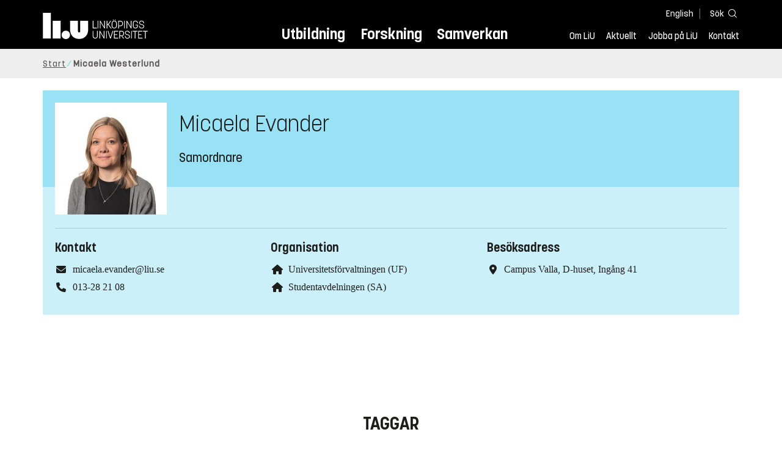

--- FILE ---
content_type: text/css
request_url: https://liu.se/dist/global/styles/style.min.css?v=20251216145037
body_size: 48624
content:
@charset "UTF-8";:root{--gap:20px}.vertical-container>*{margin-bottom:1em}.vertical-container>*:last-child{margin-bottom:initial}.liucol25{flex-shrink:1;flex-basis:100%}@media(min-width:640px){.liucol25{flex-basis:calc(100%/2 - (2 - 1)*var(--gap)/2)}}@media(min-width:928px){.liucol25{flex-basis:calc(100%/4 - (4 - 1)*var(--gap)/4)}}.flex-grow{flex-grow:1}.flex-wrap{flex-wrap:wrap}.main-container>.liucolumns{padding-top:1em}.block.align .liucol33>section.mod-teaser{flex-grow:1}.liucolumns{gap:var(--gap);display:flex}.liucolumns.col6633{flex-wrap:wrap}.liucolumns.col6633>.liucol33:not(.aside-container),.liucolumns.col6633>.liucol66{flex-grow:1}.liucolumns.col6633 .liucol33{display:block}.liucolumns .liucol33{flex-basis:100%;display:flex;flex-flow:column;min-width:0}@media(min-width:640px){.liucolumns .liucol33{flex-basis:calc(100%/2 - (2 - 1)*var(--gap)/2)}}@media(min-width:928px){.liucolumns .liucol33{flex-basis:calc(100%/3 - (3 - 1)*var(--gap)/3)}}@media(min-width:640px){.liucolumns .liucol33>section{padding:0 0 2rem}}@media(max-width:639px){.liucolumns .liucol33>section:not(:last-child){padding-bottom:var(--gap)}}@media(min-width:640px){.liucolumns .liucol33>section .mod-image-with-text--video{min-height:445px}}.liucolumns .liucol66+.liucol33>section.mod-teaser{flex-grow:0}.liucolumns .liucol33.aside-container>section{flex-grow:0}.liucolumns .liucol50{flex-shrink:1;flex-basis:100%;display:flex;gap:1em;flex-flow:column}@media(min-width:640px){.liucolumns .liucol50{flex-basis:calc(100%/2 - (2 - 1)*var(--gap)/2)}}.liucolumns .liucol50>section.mod-teaser{flex-grow:1}@media(max-width:639px){.liucolumns .liucol50>section:not(:last-child){padding:0 0 var(--gap)}}.liucolumns .liucol66{width:100%;flex-shrink:1;display:flex;flex-flow:column}@media(min-width:928px){.liucolumns .liucol66{flex-basis:calc(66.66% - var(--gap)/3);width:calc(66.66% - var(--gap)/3)}}.aside-container .liucolumns .liucol66{width:unset}.liucolumns .liucol66>section.mod-teaser{flex-grow:1}.liucolumns .scEmptyPlaceholder{width:100%}.flex-center-content{justify-content:center}.center-horizontal{width:100%}@media(min-width:1200px){.center-horizontal{left:50%;margin-left:-600px;max-width:1200px}}.list-unstyled{padding-left:0;list-style:none}.remove-fontawesome{content:"";margin-right:0;font-size:0}.remove-blacktie{content:"";margin-right:0;font-size:0}.liu-darklink a{color:#1d1d1b;text-decoration:none}.liu-darklink a:hover{text-decoration:underline}.liu-darklink a:visited{color:#1d1d1b}@font-face{font-family:'KorolevLiULight';src:url('/dist/global/fonts/korolevliu/korolevliu_light-webfont.woff2') format('woff2'),url('/dist/global/fonts/korolevliu/korolevliu_light-webfont.woff') format('woff');font-style:normal;font-weight:normal;font-display:swap}@font-face{font-family:'KorolevLiUExtraLight';src:url('/dist/global/fonts/korolevliu/korolevliu_extralight-webfont.woff2') format('woff2'),url('/dist/global/fonts/korolevliu/korolevliu_extralight-webfont.woff') format('woff');font-style:normal;font-weight:normal;font-display:swap}@font-face{font-family:'KorolevLiUBold';src:url('/dist/global/fonts/korolevliu/korolevliu_bold-webfont.woff2') format('woff2'),url('/dist/global/fonts/korolevliu/korolevliu_bold-webfont.woff') format('woff');font-style:normal;font-weight:normal;font-display:swap}@font-face{font-family:'KorolevLiUMedium';src:url('/dist/global/fonts/korolevliu/korolevliu_medium-webfont.woff2') format('woff2'),url('/dist/global/fonts/korolevliu/korolevliu_medium-webfont.woff') format('woff');font-style:normal;font-weight:normal;font-display:swap}@font-face{font-family:'KorolevLiUThin';src:url('/dist/global/fonts/korolevliu/korolevliu_thin-webfont.woff2') format('woff2'),url('/dist/global/fonts/korolevliu/korolevliu_thin-webfont.woff') format('woff');font-style:normal;font-weight:normal;font-display:swap}
/*! normalize.css v4.0.0 | MIT License | github.com/necolas/normalize.css */
html{font-family:Georgia,"Times New Roman",sans-serif;-webkit-text-size-adjust:100%}body{margin:0}article,aside,details,figcaption,figure,footer,header,main,menu,nav,section,summary{display:block}audio,canvas,progress,video{display:inline-block}audio:not([controls]){display:none;height:0}progress{vertical-align:baseline}template,[hidden]{display:none}a{background-color:transparent}a:active,a:hover{outline-width:0}abbr[title]{border-bottom:1px dashed rgba(0,0,0,.25);text-decoration:none}b,strong{font-weight:inherit}b,strong{font-weight:bolder}dfn{font-style:italic}h1{font-size:2em;margin:.67em 0}mark{background-color:#ff0;color:#000}small{font-size:80%}sub,sup{font-size:75%;line-height:0;position:relative;vertical-align:baseline}sub{bottom:-.25em}sup{top:-.5em}img{border-style:none}svg:not(:root){overflow:hidden}code,kbd,pre,samp{font-family:monospace,monospace;font-size:1em}figure{margin:1em 40px}hr{box-sizing:content-box;height:0;overflow:visible}button,input,select,textarea{font:inherit;margin:0}optgroup{font-weight:bold}button,input,select{overflow:visible}button,select{text-transform:none}button,html [type="button"],[type="reset"],[type="submit"]{-webkit-appearance:button}button::-moz-focus-inner,input::-moz-focus-inner{border:0;padding:0}button:-moz-focusring,input:-moz-focusring{outline:1px dotted #000}fieldset{border:1px solid #c0c0c0;margin:0 2px;padding:.35em .625em .75em}legend{box-sizing:border-box;color:inherit;display:table;max-width:100%;padding:0;white-space:normal}textarea{overflow:auto}[type="checkbox"],[type="radio"]{box-sizing:border-box;padding:0}[type="number"]::-webkit-inner-spin-button,[type="number"]::-webkit-outer-spin-button{height:auto}[type="search"]{-webkit-appearance:textfield}[type="search"]::-webkit-search-cancel-button,[type="search"]::-webkit-search-decoration{-webkit-appearance:none}body,h1,h2,h3,h4,h5,h6,p,blockquote,pre,dl,dd,ol,ul,form,fieldset,legend,figure,table,th,td,caption,hr{margin:0;padding:0}abbr[title],dfn[title]{cursor:help}u,ins{text-decoration:none}ins{border-bottom:1px solid}html{box-sizing:border-box}*,*:before,*:after{box-sizing:inherit}button:focus{outline:0}.show-focus *:not(main):focus,.show-focus .slick-slider *:focus{outline:none;box-shadow:0 0 0 2px #000,0 0 0 6px #00cfb6,0 0 0 8px #000 !important}.show-focus *:not(main):focus.show-no-link-icon,.show-focus .slick-slider *:focus.show-no-link-icon{box-shadow:0 0 0 2px #000 inset,0 0 0 6px #00cfb6 inset,0 0 0 8px #000 inset !important}.text-content .show-focus *:not(main):focus,.text-content .show-focus .slick-slider *:focus{display:inline-block}.show-focus *:not(main):focus:not(input),.show-focus .slick-slider *:focus:not(input){border-color:transparent !important}.show-focus *:not(main):focus.slick-slide,.show-focus .slick-slider *:focus.slick-slide{outline-offset:-2px}.show-focus button:focus,.show-focus .button:focus{outline-width:3px}.show-focus .form-filter form input:focus,.show-focus .search--header input:focus,.show-focus .disclaimer input:focus,.show-focus .form-filter form select:focus,.show-focus .search--header select:focus,.show-focus .disclaimer select:focus,.show-focus .form-filter form a:focus,.show-focus .search--header a:focus,.show-focus .disclaimer a:focus{outline-color:#000}.show-focus .form-filter form button:focus,.show-focus .search--header button:focus,.show-focus .disclaimer button:focus{outline:4px solid rgba(255,255,255,.75)}.show-focus .tabs-nav__link:focus{outline-offset:-2px}main:focus{outline:0}@-webkit-keyframes bounce-down{from{transform:translateY(0)}to{transform:translateY(3px)}}@keyframes bounce-down{from{transform:translateY(0)}to{transform:translateY(3px)}}@-webkit-keyframes bounce-up{from{transform:translateY(0)}to{transform:translateY(-3px)}}@keyframes bounce-up{from{transform:translateY(0)}to{transform:translateY(-3px)}}@-webkit-keyframes bounce-right{from{transform:translateX(0)}to{transform:translateX(3px)}}@keyframes bounce-right{from{transform:translateX(0)}to{transform:translateX(3px)}}
/*!
 *  The Black Tie Font is commercial software. Please do not distribute.
 */
@font-face{font-family:'Black Tie';src:url('/dist/global/fonts/black-tie/regular/blacktie-regular-webfont.eot?v=1.0.0');src:url('/dist/global/fonts/black-tie/regular/blacktie-regular-webfont.eot?#iefix&v=1.0.0') format('embedded-opentype'),url('/dist/global/fonts/black-tie/regular/blacktie-regular-webfont.woff2?v=1.0.0') format('woff2'),url('/dist/global/fonts/black-tie/regular/blacktie-regular-webfont.woff?v=1.0.0') format('woff'),url('/dist/global/fonts/black-tie/regular/blacktie-regular-webfont.ttf?v=1.0.0') format('truetype'),url('/dist/global/fonts/black-tie/regular/blacktie-regular-webfont.svg?v=1.0.0#black_tieregular') format('svg');font-weight:400;font-style:normal}.bt{font:normal normal normal 14px/1 "Black Tie"}.bt,.fab,.fas{display:inline-block;font-size:inherit;vertical-align:-14.28571429%;text-rendering:auto;-webkit-font-smoothing:antialiased;-moz-osx-font-smoothing:grayscale;transform:translate(0,0)}.fab{font-family:"Font Awesome Brands"}.bt-sm{font-size:.7em;vertical-align:baseline}.bt-lg{font-size:1.33333333em;line-height:.75em}.bt-2x{font-size:2em}.bt-3x{font-size:3em}.bt-4x{font-size:4em}.bt-5x{font-size:5em}.bt-lg,.bt-2x,.bt-3x,.bt-4x,.bt-5x{vertical-align:-30%}.bt-fw{width:1.28571429em;text-align:center}.bt-ul{padding-left:0;margin-left:2.14285714em;list-style-type:none}.bt-ul>li{position:relative}.bt-li{position:absolute;left:-2.14285714em;width:2.14285714em;top:.14285714em;text-align:center}.bt-li.bt-lg{left:-2em}.bt-rotate-90{filter:progid:DXImageTransform.Microsoft.BasicImage(rotation=1);transform:rotate(90deg)}.bt-rotate-180{filter:progid:DXImageTransform.Microsoft.BasicImage(rotation=2);transform:rotate(180deg)}.bt-rotate-270{filter:progid:DXImageTransform.Microsoft.BasicImage(rotation=3);transform:rotate(270deg)}.bt-flip-horizontal{filter:progid:DXImageTransform.Microsoft.BasicImage(rotation=0,mirror=1);transform:scale(-1,1)}.bt-flip-vertical{filter:progid:DXImageTransform.Microsoft.BasicImage(rotation=2,mirror=1);transform:scale(1,-1)}:root .bt-rotate-90,:root .bt-rotate-180,:root .bt-rotate-270,:root .bt-flip-horizontal,:root .bt-flip-vertical{filter:none}.bt-stack{position:relative;display:inline-block;width:1.28571429em;height:1em;line-height:1em;vertical-align:baseline}.bt-stack-sm{position:absolute;top:0;left:0;line-height:inherit;font-size:.5em}.bt-stack-1x,.bt-stack-sm{display:inline-block;width:100%;text-align:center}.bt-inverse{color:#fff}.bt-bars:before{content:""}.bt-envelope:before{content:""}.bt-search:before{content:""}.bt-search-plus:before{content:""}.bt-search-minus:before{content:""}.bt-phone:before{content:""}.bt-comment:before{content:""}.bt-commenting:before{content:""}.bt-comments:before{content:""}.bt-rss:before{content:""}.bt-times:before{content:""}.bt-times-circle:before{content:""}.bt-clock:before{content:""}.bt-star:before{content:""}.bt-star-half:before{content:""}.bt-check:before{content:""}.bt-check-circle:before{content:""}.bt-check-square:before{content:""}.bt-th:before{content:""}.bt-th-large:before{content:""}.bt-heart:before{content:""}.bt-heart-half:before{content:""}.bt-calendar:before{content:""}.bt-shopping-cart:before{content:""}.bt-plus:before{content:""}.bt-plus-circle:before{content:""}.bt-plus-square:before{content:""}.bt-pen:before{content:""}.bt-minus:before{content:""}.bt-minus-circle:before{content:""}.bt-minus-square:before{content:""}.bt-pencil:before{content:""}.bt-edit:before{content:""}.bt-thumbs-up:before{content:""}.bt-thumbs-down:before{content:""}.bt-gear:before{content:""}.bt-trash:before{content:""}.bt-file:before{content:""}.bt-info-circle:before{content:""}.bt-label:before{content:""}.bt-rocket:before{content:""}.bt-book:before{content:""}.bt-book-open:before{content:""}.bt-notebook:before{content:""}.bt-camera:before{content:""}.bt-folder:before{content:""}.bt-quote-left:before{content:""}.bt-quote-right:before{content:""}.bt-eye:before{content:""}.bt-lock:before{content:""}.bt-lock-open:before{content:""}.bt-gift:before{content:""}.bt-spinner-clock:before{content:""}.bt-spinner:before{content:""}.bt-wrench:before{content:""}.bt-cloud:before{content:""}.bt-cloud-upload:before{content:""}.bt-cloud-download:before{content:""}.bt-sync:before{content:""}.bt-question-circle:before{content:""}.bt-share:before{content:""}.bt-briefcase:before{content:""}.bt-money:before{content:""}.bt-megaphone:before{content:""}.bt-sign-in:before{content:""}.bt-sign-out:before{content:""}.bt-film:before{content:""}.bt-trophy:before{content:""}.bt-code:before{content:""}.bt-light-bulb:before{content:""}.bt-print:before{content:""}.bt-fax:before{content:""}.bt-video:before{content:""}.bt-signal:before{content:""}.bt-sitemap:before{content:""}.bt-upload:before{content:""}.bt-download:before{content:""}.bt-key:before{content:""}.bt-mug:before{content:""}.bt-bookmark:before{content:""}.bt-flag:before{content:""}.bt-external-link:before{content:""}.bt-smile:before{content:""}.bt-frown:before{content:""}.bt-meh:before{content:""}.bt-magic:before{content:""}.bt-bolt:before{content:""}.bt-exclamation-triangle:before{content:""}.bt-exclamation-circle:before{content:""}.bt-flask:before{content:""}.bt-music:before{content:""}.bt-push-pin:before{content:""}.bt-shield:before{content:""}.bt-sort:before{content:""}.bt-reply:before{content:""}.bt-forward:before{content:""}.bt-reply-all:before{content:""}.bt-forward-all:before{content:""}.bt-bell:before{content:""}.bt-bell-off:before{content:""}.bt-ban:before{content:""}.bt-database:before{content:""}.bt-hard-drive:before{content:""}.bt-merge:before{content:""}.bt-fork:before{content:""}.bt-wifi:before{content:""}.bt-paper-plane:before{content:""}.bt-inbox:before{content:""}.bt-fire:before{content:""}.bt-play:before{content:""}.bt-pause:before{content:""}.bt-stop:before{content:""}.bt-play-circle:before{content:""}.bt-next:before{content:""}.bt-previous:before{content:""}.bt-repeat:before{content:""}.bt-fast-forward:before{content:""}.bt-fast-reverse:before{content:""}.bt-volume:before{content:""}.bt-volume-off:before{content:""}.bt-volume-up:before{content:""}.bt-volume-down:before{content:""}.bt-maximize:before{content:""}.bt-minimize:before{content:""}.bt-closed-captions:before{content:""}.bt-shuffle:before{content:""}.bt-triangle:before{content:""}.bt-square:before{content:""}.bt-circle:before{content:""}.bt-hexagon:before{content:""}.bt-octagon:before{content:""}.bt-angle-up:before{content:""}.bt-angle-down:before{content:""}.bt-angle-left:before{content:""}.bt-angle-right:before{content:""}.bt-angles-up:before{content:""}.bt-angles-down:before{content:""}.bt-angles-left:before{content:""}.bt-angles-right:before{content:""}.bt-arrow-up:before{content:""}.bt-arrow-down:before{content:""}.bt-arrow-left:before{content:""}.bt-arrow-right:before{content:""}.bt-bar-chart:before{content:""}.bt-pie-chart:before{content:""}.bt-circle-arrow-up:before{content:""}.bt-circle-arrow-down:before{content:""}.bt-circle-arrow-left:before{content:""}.bt-circle-arrow-right:before{content:""}.bt-caret-up:before{content:""}.bt-caret-down:before{content:""}.bt-caret-left:before{content:""}.bt-caret-right:before{content:""}.bt-long-arrow-up:before{content:""}.bt-long-arrow-down:before{content:""}.bt-long-arrow-left:before{content:""}.bt-long-arrow-right:before{content:""}.bt-Bold:before{content:""}.bt-italic:before{content:""}.bt-underline:before{content:""}.bt-link:before{content:""}.bt-paper-clip:before{content:""}.bt-align-left:before{content:""}.bt-align-center:before{content:""}.bt-align-right:before{content:""}.bt-align-justify:before{content:""}.bt-cut:before{content:""}.bt-copy:before{content:""}.bt-paste:before{content:""}.bt-photo:before{content:""}.bt-table:before{content:""}.bt-ulist:before{content:""}.bt-olist:before{content:""}.bt-indent:before{content:""}.bt-outdent:before{content:""}.bt-undo:before{content:""}.bt-redo:before{content:""}.bt-sup:before{content:""}.bt-sub:before{content:""}.bt-text-size:before{content:""}.bt-text-color:before{content:""}.bt-remove-formatting:before{content:""}.bt-blockquote:before{content:""}.bt-globe:before{content:""}.bt-map:before{content:""}.bt-map-arrow:before{content:""}.bt-map-marker:before{content:""}.bt-map-pin:before{content:""}.bt-home:before{content:""}.bt-building:before{content:""}.bt-industry:before{content:""}.bt-desktop:before{content:""}.bt-laptop:before{content:""}.bt-tablet:before{content:""}.bt-mobile:before{content:""}.bt-tv:before{content:""}.bt-radio-checked:before{content:""}.bt-radio-unchecked:before{content:""}.bt-checkbox-checked:before{content:""}.bt-checkbox-unchecked:before{content:""}.bt-checkbox-intermediate:before{content:""}.bt-user:before{content:""}.bt-user-male:before{content:""}.bt-user-female:before{content:""}.bt-crown:before{content:""}.bt-credit-card:before{content:""}.bt-strikethrough:before{content:""}.bt-eject:before{content:""}.bt-ellipsis-h:before{content:""}.bt-ellipsis-v:before{content:""}
/*!
 *  Font Awesome 4.3.0 by @davegandy - http://fontawesome.io - @fontawesome
 *  License - http://fontawesome.io/license (Font: SIL OFL 1.1, CSS: MIT License)
 */
@font-face{font-family:'FontAwesome';src:url('/dist/global/fonts/fontawesome/fa-solid-900.woff2?v=6.1.2') format('woff2'),url('/dist/global/fonts/fontawesome/fa-solid-900.ttf?v=6.1.2') format('truetype');font-weight:normal;font-style:normal}.fa,.fas,.fa-solid,.far,.fa-regular,.fal,.fa-light,.fat,.fa-thin,.fad,.fa-duotone,.fab,.fa-brands{display:inline-block;font:normal normal normal 14px/1 FontAwesome;font-size:inherit;text-rendering:auto;transform:translate(0,0);-moz-osx-font-smoothing:grayscale;-webkit-font-smoothing:antialiased;display:var(--fa-display,inline-block)}.fa-lg{font-size:1.33333333em;line-height:.75em;vertical-align:-15%}.fa-2x{font-size:2em}.fa-3x{font-size:3em}.fa-4x{font-size:4em}.fa-5x{font-size:5em}.fa-fw{width:1.28571429em;text-align:center}.fa-ul{list-style-type:none;margin-left:var(--fa-li-margin,2.5em);padding-left:0}.fa-ul>li{position:relative}.fa-li{left:calc(var(--fa-li-width,2em)*-1);position:absolute;text-align:center;width:var(--fa-li-width,2em);line-height:inherit}.fa-border{border-color:var(--fa-border-color,#eee);border-radius:var(--fa-border-radius,.1em);border-style:var(--fa-border-style,solid);border-width:var(--fa-border-width,.08em);padding:var(--fa-border-padding,.2em .25em .15em)}.fa-pull-left{float:left;margin-right:var(--fa-pull-margin,.3em)}.fa-pull-right{float:right;margin-left:var(--fa-pull-margin,.3em)}.fa-rotate-90{transform:rotate(90deg)}.fa-rotate-180{transform:rotate(180deg)}.fa-rotate-270{transform:rotate(270deg)}.fa-flip-horizontal{transform:scale(-1,1)}.fa-flip-vertical{transform:scale(1,-1)}.fa-flip-both,.fa-flip-horizontal.fa-flip-vertical{transform:scale(-1,-1)}.fa-rotate-by{transform:rotate(var(--fa-rotate-angle,0))}.fa-stack{display:inline-block;height:2em;line-height:2em;position:relative;vertical-align:middle;width:2.5em}.fa-stack-1x,.fa-stack-2x{left:0;position:absolute;text-align:center;width:100%;z-index:var(--fa-stack-z-index,auto)}.fa-stack-1x{line-height:inherit}.fa-stack-2x{font-size:2em}.fa-inverse{color:var(--fa-inverse,#fff)}.fa-angle-down::before{content:""}.fa-angle-up::before{content:""}.fa-arrow-left::before{content:""}.fa-arrow-right::before{content:""}.fa-book::before{content:""}.fa-building::before{content:""}.fa-circle-chevron-right::before{content:""}.fa-chevron-circle-right::before{content:""}.fa-circle-envelope::before{content:""}.fa-envelope-circle::before{content:""}.fa-circle-info::before{content:""}.fa-info-circle::before{content:""}.fa-clock::before{content:""}.fa-clock-four::before{content:""}.fa-envelope::before{content:""}.fa-file-excel::before{content:""}.fa-file-image::before{content:""}.fa-file-lines::before{content:""}.fa-file-alt::before{content:""}.fa-file-text::before{content:""}.fa-file-pdf::before{content:""}.fa-file-powerpoint::before{content:""}.fa-file-video::before{content:""}.fa-file-word::before{content:""}.fa-flask::before{content:""}.fa-graduation-cap::before{content:""}.fa-mortar-board::before{content:""}.fa-house::before{content:""}.fa-home::before{content:""}.fa-home-alt::before{content:""}.fa-home-lg-alt::before{content:""}.fa-list::before{content:""}.fa-list-squares::before{content:""}.fa-location-dot::before{content:""}.fa-map-marker-alt::before{content:""}.fa-magnifying-glass::before{content:""}.fa-search::before{content:""}.fa-message-bot::before{content:""}.fa-newspaper::before{content:""}.fa-notdef::before{content:""}.fa-pause::before{content:""}.fa-pencil::before{content:""}.fa-pencil-alt::before{content:""}.fa-phone::before{content:""}.fa-play::before{content:""}.fa-right-long::before{content:""}.fa-long-arrow-alt-right::before{content:""}.fa-sort::before{content:""}.fa-unsorted::before{content:""}.fa-sort-down::before{content:""}.fa-sort-desc::before{content:""}.fa-sort-up::before{content:""}.fa-sort-asc::before{content:""}.fa-table-cells::before{content:""}.fa-th::before{content:""}.fa-tag::before{content:""}.fa-tags::before{content:""}.fa-triangle-exclamation::before{content:""}.fa-exclamation-triangle::before{content:""}.fa-warning::before{content:""}.fa-up-right-from-square::before{content:""}.fa-external-link-alt::before{content:""}.fa-user::before{content:""}
/*!
 * Font Awesome Pro 6.1.2 by @fontawesome - https://fontawesome.com
 * License - https://fontawesome.com/license (Commercial License)
 * Copyright 2022 Fonticons, Inc.
 */
:root,:host{--fa-font-brands:normal 400 1em/1 "Font Awesome 6 Brands"}@font-face{font-family:'Font Awesome 6 Brands';font-style:normal;font-weight:400;font-display:block;src:url('/dist/global/fonts/fontawesome/fa-brands-400.woff2?v=6.1.2') format('woff2'),url('/dist/global/fonts/fontawesome/fa-brands-400.ttf?v=6.1.2') format('truetype')}.fab,.fa-brands{font-family:'Font Awesome 6 Brands';font-weight:400}.fa-facebook:before{content:""}.fa-facebook-f:before{content:""}.fa-linkedin:before{content:""}.fa-linkedin-in:before{content:""}.fa-twitter:before{content:""}.fa-instagram:before{content:""}
/*!
 * Font Awesome Pro 6.1.2 by @fontawesome - https://fontawesome.com
 * License - https://fontawesome.com/license (Commercial License)
 * Copyright 2022 Fonticons, Inc.
 */
:root,:host{--fa-font-solid:normal 400 1em/1 "Font Awesome 6 Pro"}@font-face{font-family:'Font Awesome 6 Pro';font-style:normal;font-weight:400;font-display:block;src:url('/dist/global/fonts/fontawesome/fa-solid-900.woff2') format('woff2'),url('/dist/global/fonts/fontawesome/fa-solid-900.ttf') format('truetype')}.fas,.fa-solid{font-family:'Font Awesome 6 Pro';font-weight:900}.slick-slider{position:relative;display:block;box-sizing:border-box;-webkit-touch-callout:none;-webkit-user-select:none;-moz-user-select:none;-ms-user-select:none;user-select:none;touch-action:pan-y;-webkit-tap-highlight-color:transparent}.slick-list{position:relative;overflow:hidden;display:block;margin:0;padding:0}.slick-list:focus{outline:none}.slick-list.dragging{cursor:pointer}.slick-slider .slick-track,.slick-slider .slick-list{transform:translate3d(0,0,0)}.slick-track{position:relative;left:0;top:0;display:block;margin-left:auto;margin-right:auto}.slick-track:before,.slick-track:after{content:"";display:table}.slick-track:after{clear:both}.slick-loading .slick-track{visibility:hidden}.slick-track .button.primary{height:44px;align-self:flex-end;color:#fff !important;width:unset}.slick-slide{float:left;height:100%;min-height:1px;display:none}[dir="rtl"] .slick-slide{float:right}.slick-slide img{display:block}.slick-slide.slick-loading img{display:none}.slick-slide.dragging img{pointer-events:none}.slick-initialized .slick-slide{display:block}.slick-loading .slick-slide{visibility:hidden}.slick-vertical .slick-slide{display:block;height:auto;border:1px solid transparent}.slick-arrow.slick-hidden{display:none}.slick-loading .slick-list{background:#fff url('/dist/global/images/ajax-loader.gif') center center no-repeat}@font-face{font-family:'slick';font-weight:normal;font-style:normal;src:url('/dist/global/fonts/slick/slick.eot?');src:url('/dist/global/fonts/slick/slick.eot?#iefix') format('embedded-opentype'),url('/dist/global/fonts/slick/slick.woff') format('woff'),url('/dist/global/fonts/slick/slick.ttf') format('truetype'),url('/dist/global/fonts/slick/slick.svg#slick') format('svg')}.slick-prev,.slick-next{position:absolute;display:block;line-height:0;cursor:pointer;background:transparent;color:transparent;top:50%;transform:translate(0,-50%);padding:0;border:none;outline:none}.slick-prev:hover,.slick-next:hover,.slick-prev:focus,.slick-next:focus{outline:none;background:transparent;color:transparent}.slick-prev:hover:before,.slick-next:hover:before,.slick-prev:focus:before,.slick-next:focus:before{opacity:1}.slick-prev.slick-disabled:before,.slick-next.slick-disabled:before{opacity:1}.slick-prev:before,.slick-next:before{font-family:"slick";font-size:20px;line-height:1;color:#fff;opacity:1;-webkit-font-smoothing:antialiased;-moz-osx-font-smoothing:grayscale}.slick-prev{left:-25px}[dir="rtl"] .slick-prev{left:auto;right:-25px}.slick-prev:before{content:"←"}[dir="rtl"] .slick-prev:before{content:"→"}.slick-next{right:-25px}[dir="rtl"] .slick-next{left:-25px;right:auto}.slick-next:before{content:"→"}[dir="rtl"] .slick-next:before{content:"←"}ul.simple-pagination{list-style:none}.simple-pagination{display:block;overflow:hidden;padding:0 5px 5px 0;margin:0;font-family:korolevliulight}.simple-pagination ul{list-style:none;margin:0}.simple-pagination li{list-style:none;padding:0;margin:0;float:left}span.ellipse.clickable{cursor:pointer}.ellipse input{width:3em}.liu-pagination-theme span{cursor:pointer}.liu-pagination-theme ul li:first-child{max-width:30px}.liu-pagination-theme ul li:last-child{max-width:30px}.liu-pagination-theme a,.liu-pagination-theme span{float:left;color:#000;font-size:14px;line-height:24px;font-weight:bold;text-align:center;border:1px solid #050505;min-width:30px;padding:0 7px;margin:0 5px 0 0;box-shadow:0 1px 2px rgba(0,0,0,.2);text-decoration:none}@media(max-width:639px){.liu-pagination-theme a,.liu-pagination-theme span{min-width:24px;padding:0 4px;margin:0 3px 0 0}}.liu-pagination-theme a:visited,.liu-pagination-theme span:visited{color:#000}.liu-pagination-theme a.prev,.liu-pagination-theme span.prev{border:none;box-shadow:none;margin-right:0;background:none;color:#000;font-size:1em;padding-top:2px;padding-right:0;min-width:14px}.liu-pagination-theme a.prev:hover,.liu-pagination-theme span.prev:hover{background:none}.liu-pagination-theme a.prev:before,.liu-pagination-theme span.prev:before{font:normal normal normal 14px/1 FontAwesome;-moz-osx-font-smoothing:grayscale;-webkit-font-smoothing:antialiased;display:inline-block;transform:translate(0,0);font-weight:normal;font-style:normal;text-decoration:none;vertical-align:middle;content:"";font-size:1em;margin-right:3px;transform:rotate(270deg);max-width:22px}.liu-pagination-theme a.next,.liu-pagination-theme span.next{border:none;box-shadow:none;background:none;color:#000;font-size:1em;padding-top:2px;min-width:14px;padding-left:7px}.liu-pagination-theme a.next:hover,.liu-pagination-theme span.next:hover{background:none}.liu-pagination-theme a.next:before,.liu-pagination-theme span.next:before{font:normal normal normal 14px/1 FontAwesome;-moz-osx-font-smoothing:grayscale;-webkit-font-smoothing:antialiased;display:inline-block;transform:translate(0,0);font-weight:normal;font-style:normal;text-decoration:none;vertical-align:middle;content:"";font-size:1em;margin-right:3px;transform:rotate(90deg);max-width:22px}.liu-pagination-theme a:hover,.liu-pagination-theme li:not(.disabled):not(.active) span:hover{text-decoration:none;background:#fcfcfc}.liu-pagination-theme .current{background:#000;color:#fff;border-color:#444;box-shadow:0 1px 0 #fff,0 0 2px rgba(0,0,0,.3) inset;cursor:default}.liu-pagination-theme .ellipse{background:none;border:none;border-radius:0;box-shadow:none;font-weight:bold;cursor:default}a{color:#006aa7;text-decoration:underline;word-break:normal}a:hover{text-decoration:underline}a:visited{color:#8781d3}p a{padding:3px 0}a.button{color:#1d1d1b}a.button:hover{text-decoration:none}.internal .bt.bt-right-long:before{content:""}.external.show-no-link-icon .bt.bt-right-long:before{font:normal normal normal 14px/1 FontAwesome;-moz-osx-font-smoothing:grayscale;-webkit-font-smoothing:antialiased;display:inline-block;transform:translate(0,0);font-weight:normal;font-style:normal;text-decoration:none;vertical-align:middle;content:"";font-size:1em;margin-right:3px;position:relative;top:-3px}.internal .fa.fa-right-long:before{content:""}.external .fa.fa-right-long{display:none}.external .fas.fa-right-long{display:none}.internal .fas.fa-right-long:before{content:""}a.external:not(.show-no-link-icon):not(.socialmedia):before{content:"";font-family:FontAwesome;display:inline-block;position:relative;top:1px;margin:0 4px 0 2px}a.type-pdf:before{display:inline-block;font:normal normal normal 14px/1 FontAwesome;font-size:inherit;text-rendering:auto;-webkit-font-smoothing:antialiased;-moz-osx-font-smoothing:grayscale;transform:translate(0,0);font-weight:normal;font-style:normal;text-decoration:none;vertical-align:middle;content:"";font-size:1em;margin-right:10px}a.scItemThumbnailSelected{border:none !important;padding:unset !important}a.scItemThumbnailSelected:hover{border:none !important;padding:unset !important}h1,h2,.pseudo-h2{font-family:KorolevLiULight,sans-serif;font-weight:normal;word-break:normal}h3,.pseudo-h3,h4,.pseudo-h4,h5,h6{font-family:KorolevLiUMedium,sans-serif;font-weight:normal;word-break:normal}h1{font-size:1.75em;text-align:center}@media(max-width:1151px){h1{font-size:2em;margin:.6em 0 .5em}}@media(max-width:927px){header.largepage+.site-block h1,header.research-activity-extended+.site-block h1{margin-top:2rem;margin-bottom:1rem;font-size:1.75em}}header.startpage+.site-block h1,header.entrancepage+.site-block h1{font-size:2.8em;font-family:korolevLiuBold}@media(max-width:927px){header.startpage+.site-block h1,header.entrancepage+.site-block h1{margin-top:2rem;margin-bottom:1rem;font-size:1.75em}}@media(min-width:1152px){h1{font-size:2.25em;margin:1em 0 0}}h2,.pseudo-h2{font-size:1.5em}@media(min-width:928px){h2,.pseudo-h2{font-size:1.75em;margin:0 0 .5em}}@media(max-width:927px){h2,.pseudo-h2{font-size:1.5em}}h3,.pseudo-h3{margin:.5em 0;font-size:1.25em;font-family:KorolevLiUBold,sans-serif}@media(min-width:928px){h3,.pseudo-h3{font-size:1.25em;margin:0 0 .3em}}h4,.pseudo-h4{font-size:1.125em}@media(min-width:928px){h4,.pseudo-h4{font-size:1.25em;margin:0 0 .3em}}h5{font-size:1em}@media(min-width:928px){h5{font-size:1.143em}}h6{font-size:1em}@media(min-width:928px){h6{font-size:1em}}.bt-camera::before{content:"\20";font-family:"Black Tie";vertical-align:-1px}img[src="/sitecore/shell/Themes/Standard/Images/WebEdit/default_image.png"]{width:auto !important}img{max-width:100%;height:auto}.hide-image img:not([src^='/sitecore/shell']){display:none}.asset-documents .ui-list__item:first-of-type button.moveup{display:none}.asset-documents .ui-list__item:last-of-type button.movedown{display:none}.asset-documents .ui-list__item button{margin-left:.3em;padding:0;background:transparent}.mf-image-overlay{display:inline-block;background:#fff;position:absolute;box-shadow:3px 2px 8px 1px #222;left:.2em;top:.2em;z-index:1}.mf-image-overlay .active{cursor:pointer}.mf-image-overlay .mediaflow-logo{min-width:unset !important;height:.9em !important;width:auto !important;margin:0 .4em}.ui-list .mf-image-overlay{position:static;float:right}.media-container[data-media-type='image'] .mf-player{display:none}.media-container[data-media-type='video'] picture,.media-container[data-media-type='video'] .photographer{display:none}.media-container{position:relative}header.site-header.full-width .background .media-container{-ms-grid-row:1;grid-row-start:1;-ms-grid-column:1;grid-column-start:1}.mf-image-chooser-hidden{display:none}.picture-and-photographer:not(.videoLink){position:relative}.picture-and-photographer .mf-image-overlay{font-family:Georgia}.picture-and-photographer .mf-image-overlay img{aspect-ratio:unset;display:inline;width:unset;vertical-align:-2px;min-width:unset !important}.picture-and-photographer .mf-image-overlay img.mediaflow-logo{display:inline}.picture-and-photographer .mf-image-overlay .delete-mf-image{position:relative;padding-left:.2em;border-left:1px solid #000;display:inline;aspect-ratio:unset}.picture-and-photographer .mf-image-overlay .delete-mf-image img{width:unset}.picture-and-photographer .mf-image-overlay .delete-mf-image .tooltip{visibility:hidden;position:absolute;top:2em;left:0;white-space:nowrap;border:1px solid #000;background:#fff;padding:0 .2em;box-shadow:3px 2px 8px 1px #222}.picture-and-photographer .mf-image-overlay .delete-mf-image img:hover+.tooltip,.picture-and-photographer .mf-image-overlay .delete-mf-image img:focus+.tooltip{visibility:visible}.text-content .picture-and-photographer{display:inline-block}.picture-and-photographer picture img{display:block}.picture-and-photographer .photographer{position:absolute;right:0;bottom:0;display:block;background:#000;color:#fff;opacity:.75;padding:.3em .8em;font-size:.7em}.mediaflow-video iframe{position:absolute;top:0;left:0;width:100%;height:100%;border:0}.site-block .mediaflow-video iframe{display:block !important}input::-ms-clear{display:none}body.is--experience-editor .scWebEditInput.scEnabledChrome[contentEditable="true"]{min-width:6em !important}label{display:block;max-width:100%;margin-bottom:8px;font-size:18px;font-size:1.125rem;font-family:KorolevLiUMedium,sans-serif}.hidden-label{display:none}ul{padding-left:1em;list-style-position:outside}ol{padding-left:1.5em;list-style-position:outside}li{margin:0 0 .3em 0}html{background-color:#fff;font-size:16px;/*[1]*/line-height:1.56;font-family:Georgia,"Times New Roman",sans-serif;color:#1d1d1b;-moz-osx-font-smoothing:grayscale;/*[2]*/-webkit-font-smoothing:antialiased;/*[2]*/font-variant-ligatures:none;text-rendering:optimizeLegibility}.publication-info{margin:0 0 1em}.publication-info .byline{padding-top:3px}.publication-info--full-size{margin-bottom:1rem}@media(max-width:927px){.publication-info--full-size{margin-top:1.4em}}.publication-info .metadata{padding:10px 0;border-top:1px solid rgba(0,0,0,.15);border-bottom:1px solid rgba(0,0,0,.15)}h1.title{text-align:center}.articlepage h1.title{text-align:left}.site-block>h1{max-width:1200px;margin-left:auto;margin-right:auto;padding-left:20px;padding-right:20px}@media(min-width:1152px){.site-block>h1{padding-left:30px;padding-right:30px}}blockquote{display:block;font-family:KorolevLiULight,sans-serif;line-height:1.4;font-weight:normal;word-break:normal;margin-bottom:12px;padding:0;font-size:2.25em}blockquote.blockquote--small{font-size:1.4em;margin-top:1em;margin-bottom:1em}@media(max-width:927px){blockquote{font-size:2em;margin-left:1em;margin-right:1em;text-align:left;margin-top:30px}}@media(min-width:928px) and (max-width:1151px){blockquote{margin-left:2em;margin-right:2em}}blockquote:before,blockquote:after{font-family:Georgia,"Times New Roman",sans-serif;margin-right:.1em;font-size:1.6em;vertical-align:middle;line-height:0}blockquote:lang(sv)::before{content:'”'}blockquote:lang(sv)::after{content:'”'}blockquote:lang(en)::before{content:'“'}blockquote:lang(en)::after{content:'”'}.citation footer.blockquote-footer{text-align:end;margin:0 3em 0 0;font-family:KorolevLiULight}@media(min-width:928px) and (max-width:1151px){.citation footer.blockquote-footer{text-align:right;margin:0 4em 0 0}}.ingress{font-family:KorolevLiULight,sans-serif;margin-bottom:1em;font-size:1.4em}p,.introduction-text figure,.text-content .inserted{margin:0 0 .75rem;word-break:normal}p:last-child,.introduction-text figure:last-child,.text-content .inserted:last-child{margin-bottom:unset}.text p,.text-content p{font-size:1em}div.text,div.text-content{font-size:1em}div.text .mod-richtextquote,div.text-content .mod-richtextquote{padding:0;margin:0 0 .75rem}select{width:100%;padding:12px 10px;background-color:#fff;border:none;border-radius:0;font-family:KorolevLiUMedium,sans-serif;font-size:16px;font-size:1rem;-webkit-appearance:none;-moz-appearance:none;-o-appearance:none;appearance:none}select::-ms-expand{display:none}strong,b{font-weight:bold}.date{color:#636363;font-family:KorolevLiUMedium,sans-serif;text-align:left}.sr-only{border:0;clip:rect(0 0 0 0);height:1px;margin:-1px;overflow:hidden;padding:0;position:absolute;width:1px}.accordion__head{position:relative;cursor:pointer;margin:0;padding:0;padding-right:40px}.accordion__head button{position:absolute;right:.5rem;top:50%;transform:translateY(-50%);background:transparent;padding:0}.accordion__head button i{top:0;margin:0;font-size:1.6rem}.accordion.ev-toggle .accordion__head button i:before,.accordion.is-toggled .accordion__head button i:before{content:""}.accordion__content{display:none}.accordion.ev-toggle .accordion__content,.accordion.is-toggled .accordion__content{display:inherit}.recruitment-container .info-symbol:before,.tags-container .info-symbol:before{font:normal normal normal 14px/1 FontAwesome;-moz-osx-font-smoothing:grayscale;-webkit-font-smoothing:antialiased;display:inline-block;transform:translate(0,0);font-weight:normal;font-style:normal;text-decoration:none;vertical-align:middle;content:"";font-size:1em;margin-right:5px;font-size:1.3rem}.recruitment-container .application,.tags-container .application{align-self:flex-end}.recruitment-container .antagning-info,.tags-container .antagning-info{cursor:default;background:#99ece2;color:#1d1d1b}@media(max-width:639px){.recruitment-container .summary,.tags-container .summary{text-align:center}}@media(max-width:927px){.recruitment-container .accordion__item__heading__toggle,.tags-container .accordion__item__heading__toggle{display:block;padding:0;padding-top:1rem}.recruitment-container .application,.tags-container .application{margin-left:2rem;margin-right:2rem;margin-top:1rem;margin-bottom:1rem;text-align:center}.recruitment-container .application .antagning-info,.tags-container .application .antagning-info,.recruitment-container .application .button.primary,.tags-container .application .button.primary{max-width:15em}.recruitment-container .accordion__item__body__column h3,.tags-container .accordion__item__body__column h3{margin:0 0 .2em 0;font-size:1.25em}}@media(min-width:640px){.recruitment-container .bilda-upper-part,.tags-container .bilda-upper-part{display:flex;flex-wrap:wrap;margin-left:-15px}.recruitment-container .bilda-upper-part .accordion__item__body__column,.tags-container .bilda-upper-part .accordion__item__body__column{overflow-wrap:break-word;padding:1em}}@media(min-width:928px){.recruitment-container .application,.tags-container .application{margin-left:1rem}.recruitment-container .application i.fa,.tags-container .application i.fa,.recruitment-container .application i.fas,.tags-container .application i.fas{margin-right:0}.recruitment-container .application .antagning-info,.tags-container .application .antagning-info{display:flex}.recruitment-container .application .antagning-info .antagning-info-text,.tags-container .application .antagning-info .antagning-info-text{text-align:left}}.recruitment-container antagning-info-text .row:last-child accordion__item__body__column,.tags-container antagning-info-text .row:last-child accordion__item__body__column{padding-bottom:0}.recruitment-container .accordion__item .accordion__item__heading__toggle,.tags-container .accordion__item .accordion__item__heading__toggle{cursor:default}.recruitment-container .accordion__item .accordion__item__body.toggle-content,.tags-container .accordion__item .accordion__item__body.toggle-content{border:none}.recruitment-container .accordion__item:not(.is-toggled) .accordion__item__body.toggle-content.fade-out-visibility,.tags-container .accordion__item:not(.is-toggled) .accordion__item__body.toggle-content.fade-out-visibility{padding-top:0;padding-bottom:0;height:80px}.recruitment-container .accordion__item.is-toggled .accordion__item__body.toggle-content,.tags-container .accordion__item.is-toggled .accordion__item__body.toggle-content{padding-top:0;padding-bottom:2em}.recruitment-container .accordion__item .accordion__item__body,.tags-container .accordion__item .accordion__item__body{border-top:1px solid rgba(0,0,0,.15)}.recruitment-container .accordion__item:not(.is-toggled),.tags-container .accordion__item:not(.is-toggled){background:#f7f7f7}.recruitment-container .accordion__item.is-toggled,.tags-container .accordion__item.is-toggled{background:#f7f7f7}.recruitment-container .accordion__item button,.tags-container .accordion__item button{width:100%;background:inherit;padding:10px 0 5px}.recruitment-container .accordion__item button i,.tags-container .accordion__item button i{font-size:inherit;top:0}.recruitment-container .accordion__item:not(.is-toggled) .show-less,.tags-container .accordion__item:not(.is-toggled) .show-less{display:none}.recruitment-container .accordion__item.is-toggled .show-more,.tags-container .accordion__item.is-toggled .show-more{display:none}.alert{padding:15px;margin-bottom:1em;border:1px solid transparent;border-radius:0}.alert h4{margin-top:0;color:inherit}.alert .alert-link{font-weight:bold}.alert>p,.alert>ul{margin-bottom:0}.alert>p+p{margin-top:5px}.alert-dismissable,.alert-dismissible{padding-right:35px}.alert-dismissable .close,.alert-dismissible .close{position:relative;top:-2px;right:-21px;color:inherit}.alert-success{background-color:#dff0d8;border-color:#d6e9c6;color:#3c763d}.alert-success hr{border-top-color:#c9e2b3}.alert-success .alert-link{color:#2b542c}.alert-info{background-color:#d9edf7;border-color:#bce8f1;color:#31708f}.alert-info hr{border-top-color:#a6e1ec}.alert-info .alert-link{color:#245269}.alert-warning{background-color:#fcf8e3;border-color:#faebcc;color:#8a6d3b}.alert-warning hr{border-top-color:#f7e1b5}.alert-warning .alert-link{color:#66512c}.alert-danger{background-color:#f2dede;border-color:#ebccd1;color:#a94442}.alert-danger hr{border-top-color:#e4b9c0}.alert-danger .alert-link{color:#843534}.aside-container{-ms-grid-row-align:start;align-self:start}.aside-container .mod-teaser--medium.mod-teaser--right .video .teaser__figure,.aside-container .mod-teaser--medium.mod-teaser--right .video .teaser__content.box__content{width:100%}.aside-container .mod-teaser--medium.mod-teaser--right .video .teaser__figure{margin-bottom:15px}.aside-container .mod-image-with-text .video{flex-direction:column !important}.aside-container .mod-image-with-text .video .image-with-text__figure,.aside-container .mod-image-with-text .video .image-with-text__content.box__content{width:100%}.aside-container .mod-image-with-text .video .image-with-text{margin-bottom:15px}.aside-container .social-media-container .social-media-feed[data-component="twitterfeedwidget"]{max-height:1000px;overflow-y:clip}@media(min-width:928px){.aside-container .social-media-container .social-media-feed[data-component="twitterfeedwidget"]{max-width:300px}}.aside-container>div,.aside-container>article,.aside-container>section{margin-top:0;padding:0}@media(min-width:640px){.aside-container .block.has-background{padding:20px}.aside-container .block.has-background:last-child{padding-bottom:20px}}@media(min-width:640px){.aside-container>section:first-child h2:first-child,.aside-container>div:first-child h2:first-child{margin-top:0;padding-top:0}}.block{margin-left:auto;margin-right:auto}.aside-container .block{margin-left:unset;margin-right:unset}.blocks>section.columns{max-width:1200px;margin-left:auto;margin-right:auto;padding-left:20px;padding-right:20px}@media(min-width:1152px){.blocks>section.columns{padding-left:30px;padding-right:30px}}.blocks>section.columns:focus{outline:0}@media(max-width:639px){.blocks>section.columns{padding-bottom:20px}.blocks>section.columns.is-collapsible:not(.is-opened){padding-bottom:0}}@media(min-width:640px){.blocks>section.columns{padding-top:30px;padding-bottom:62px}}.blocks>section.columns hr{display:none}@media(min-width:640px){.blocks>section.columns hr{display:block;margin-bottom:.5em}}@media(min-width:640px){.site-block .has-background+.block{border-top:none}}.site-block .block.has-background{border-top:none}@media(max-width:639px){.site-block .block.is-collapsible:not(.is-opened){background-color:transparent !important;border-top:1px solid #000}}@media(min-width:640px){.blocks{margin-top:2em}.main-container{max-width:1200px;margin-left:auto;margin-right:auto;padding-left:20px;padding-right:20px}}@media(min-width:640px) and (min-width:1152px){.main-container{padding-left:30px;padding-right:30px}}.blocks .block:focus{outline:0}@media(max-width:639px){.blocks .block{padding-bottom:20px}.blocks .block.is-collapsible:not(.is-opened){padding-bottom:0}}@media(min-width:640px){.blocks .block{padding-top:30px;padding-bottom:62px}}.blocks .block hr{display:none}@media(min-width:640px){.blocks .block hr{display:block;margin-bottom:.5em}}@media(max-width:639px){.blocks .block{border-top:1px solid #000}.blocks .block.tags{border-top:none}}.entrancepage .blocks .block:first-child,.startpage .blocks .block:first-child{border-top:none}@media(min-width:640px){.blocks .block{border-top:1px solid rgba(0,0,0,.15)}.blocks .block:not(.tags):first-child{border-top:none}}.block__title,.block__content{max-width:1200px;margin-left:auto;margin-right:auto;padding-left:20px;padding-right:20px}@media(min-width:1152px){.block__title,.block__content{padding-left:30px;padding-right:30px}}@media(max-width:639px){.page-header{max-width:1200px;margin-left:auto;margin-right:auto;padding-left:20px;padding-right:20px}.introduction-text{max-width:1200px;margin-left:auto;margin-right:auto;padding-left:20px;padding-right:20px}.introduction-text:focus{outline:0}.introduction-text hr{display:none}}@media(max-width:639px) and (min-width:1152px){.page-header{padding-left:30px;padding-right:30px}}@media(max-width:639px) and (min-width:1152px){.introduction-text{padding-left:30px;padding-right:30px}}@media(max-width:639px) and (max-width:639px){.introduction-text{padding-bottom:20px}.introduction-text.is-collapsible:not(.is-opened){padding-bottom:0}}@media(max-width:639px) and (min-width:640px){.introduction-text{padding-top:30px;padding-bottom:62px}}@media(max-width:639px) and (min-width:640px){.introduction-text hr{display:block;margin-bottom:.5em}}.aside-container .block:focus{outline:0}@media(max-width:639px){.aside-container .block{padding-bottom:20px}.aside-container .block.is-collapsible:not(.is-opened){padding-bottom:0}}@media(min-width:640px){.aside-container .block{padding-top:30px;padding-bottom:62px}}.aside-container .block hr{display:none}@media(min-width:640px){.aside-container .block hr{display:block;margin-bottom:.5em}}@media(max-width:639px){.aside-container .block{border-top:1px solid #000}.aside-container .block.tags{border-top:none}}.entrancepage .aside-container .block:first-child,.startpage .aside-container .block:first-child{border-top:none}@media(min-width:640px){.aside-container .block{border-top:1px solid rgba(0,0,0,.15)}.aside-container .block:not(.tags):first-child{border-top:none}}@media(min-width:640px){.aside-container .block .block__title,.aside-container .block .block__content{padding-left:0;padding-right:0}}@media(min-width:640px){.aside-container .block:last-child{padding-bottom:0}}@media(max-width:639px){.bottom-container-module{flex-wrap:wrap;gap:0}.bottom-container-module .taxonomy-content-placeholder{border-bottom:1px solid #000}.bottom-container-module .taxonomy-content-placeholder:focus{outline:0}.bottom-container-module .taxonomy-content-placeholder hr{display:none}}@media(max-width:639px) and (max-width:639px){.bottom-container-module .taxonomy-content-placeholder{padding-bottom:20px}.bottom-container-module .taxonomy-content-placeholder.is-collapsible:not(.is-opened){padding-bottom:0}}@media(max-width:639px) and (min-width:640px){.bottom-container-module .taxonomy-content-placeholder{padding-top:30px;padding-bottom:62px}}@media(max-width:639px) and (min-width:640px){.bottom-container-module .taxonomy-content-placeholder hr{display:block;margin-bottom:.5em}}@media(min-width:640px){.bottom-container-module{max-width:1200px;margin-left:auto;margin-right:auto;padding-left:20px;padding-right:20px;flex-direction:column}.bottom-container-module:focus{outline:0}.bottom-container-module hr{display:none}.entrancepage .bottom-container-module:first-child,.startpage .bottom-container-module:first-child{border-top:none}}@media(min-width:640px) and (max-width:639px){.bottom-container-module{padding-bottom:20px}.bottom-container-module.is-collapsible:not(.is-opened){padding-bottom:0}}@media(min-width:640px) and (min-width:640px){.bottom-container-module{padding-top:30px;padding-bottom:62px}}@media(min-width:640px) and (min-width:640px){.bottom-container-module hr{display:block;margin-bottom:.5em}}@media(min-width:640px) and (min-width:1152px){.bottom-container-module{padding-left:30px;padding-right:30px}}@media(min-width:640px) and (max-width:639px){.bottom-container-module{border-top:1px solid #000}.bottom-container-module.tags{border-top:none}}@media(min-width:640px) and (min-width:640px){.bottom-container-module{border-top:1px solid rgba(0,0,0,.15)}.bottom-container-module:not(.tags):first-child{border-top:none}}@media(min-width:640px){.bottom-container-module .tags-container .tags.block{padding-top:20px}}.page-responsible{max-width:1200px;margin-left:auto;margin-right:auto;padding-left:20px;padding-right:20px}@media(min-width:1152px){.page-responsible{padding-left:30px;padding-right:30px}}.hidden-block{display:none}.block__title{position:relative;font-family:KorolevLiUMedium,sans-serif;line-height:initial}@media(max-width:639px){.block__title{margin-right:calc(42px + 20px);padding-top:20px;padding-bottom:20px;outline:none}}@media(min-width:640px){.block__title{margin-bottom:.6em}.has-background .block__title{padding-top:.6em}}@media(min-width:928px){.block__title{font-size:2em;text-align:center;padding:.4rem 0 0 0}.block__title--slim{padding-top:0}}@media(max-width:639px){.is-collapsible .block__title{cursor:pointer}}.block__title i{display:none}.is-collapsible .block__title i{display:block;position:absolute;top:50%;transform:translateY(-50%);left:100%;font-size:26px;font-size:1.625rem;color:#fff;background-color:#000;border-radius:100%;padding:.5rem}@media(min-width:640px){.is-collapsible .block__title i{display:none}}.is-opened .block__title i:before{content:""}@media(min-width:640px){.block__content>*{margin-bottom:2em}.block__content>*:last-child{margin-bottom:initial}}@media(max-width:639px){.block__content>*{margin-bottom:var(--gap)}.block__content>*:last-child{margin-bottom:initial}}@media(max-width:639px){.is-collapsible .block__content{display:none}}.is-opened .block__content{display:block}.block__content.is-reversed{display:flex;flex-direction:column-reverse}.box{display:block;padding:20px}.box a{color:#1d1d1b;text-decoration:none}.box a:hover{text-decoration:underline}.box a:visited{color:#1d1d1b}.box--stacked{margin-top:20px}.box--stacked:first-of-type{margin-top:0}.box--white{background-color:#fff;border:1px solid rgba(0,0,0,.15)}.box--no-border{border:none}section.has-white-background .box--white{border:1px solid rgba(0,0,0,.15)}a.box,a.box--white{color:#1d1d1b;text-decoration:none}a.box:hover,a.box--white:hover{text-decoration:underline}a.box:visited,a.box--white:visited{color:#1d1d1b}.box__content{padding:10px 15px 15px}@media(min-width:928px){.box__content{padding:20px 20px 20px}}.box--condensed .box__title{margin:0}button,.button{padding:10px 20px;border:none;font-size:18px;font-size:1.125rem;font-family:KorolevLiUMedium,sans-serif;text-decoration:none;cursor:pointer;text-align:center}button:hover,.button:hover{text-decoration:none}button.recruitment-page_toggle,.button.recruitment-page_toggle{font-size:1rem}button i,.button i,button .bt,.button .bt,button .fa,.button .fa,button .fab,.button .fab,button .fas,.button .fas{margin-right:10px;position:relative;top:-2px;font-size:14px;font-size:.875rem}button.showAll,.button.showAll{margin-top:1em;background:#000;color:#fff;clear:both;float:right}button.showAll i,.button.showAll i{display:none}button.showAll.showAll--open:hover:before,.button.showAll.showAll--open:hover:before{-webkit-animation:bounce-up .3s alternate ease infinite;animation:bounce-up .3s alternate ease infinite}button.showAll.showAll--open:before,.button.showAll.showAll--open:before{display:inline-block;font:normal normal normal 14px/1 "Black Tie";font-size:inherit;vertical-align:-14.28571429%;text-rendering:auto;-webkit-font-smoothing:antialiased;-moz-osx-font-smoothing:grayscale;transform:translate(0,0);font-weight:normal;font-style:normal;text-decoration:none;vertical-align:middle;content:"";font-size:1em;margin-right:3px;margin-top:-2px;font-size:.85em}button.showAll:hover:before,.button.showAll:hover:before{-webkit-animation:bounce-down .3s alternate ease infinite;animation:bounce-down .3s alternate ease infinite}button.showAll:before,.button.showAll:before{display:inline-block;font:normal normal normal 14px/1 "Black Tie";font-size:inherit;vertical-align:-14.28571429%;text-rendering:auto;-webkit-font-smoothing:antialiased;-moz-osx-font-smoothing:grayscale;transform:translate(0,0);font-weight:normal;font-style:normal;text-decoration:none;vertical-align:middle;content:"";font-size:1em;margin-right:3px;margin-top:-2px;font-size:.85em}button.light,.button.light{color:#fff}.recruitment-container .antagning-infobutton,.recruitment-container .antagning-info.button{max-width:15em}button.primary,.button.primary{background:#000;color:#fff;display:inline-block;width:10em}button.primary.antagning-info,.button.primary.antagning-info{background:#fcf9d2;color:#1d1d1b}button.button--disabled,.button.button--disabled{opacity:.3;cursor:not-allowed}button--link,.button--link{background:transparent;font-size:.85em;text-decoration:underline;padding:0}button--transparent,.button--transparent{background:transparent}button--transparent.is-active,.button--transparent.is-active,button--transparent:hover,.button--transparent:hover{text-decoration:underline}button.icon-text,.button.icon-text{padding:0;background:transparent}button.icon-text:hover .button__text,.button.icon-text:hover .button__text{text-decoration:underline}button.icon-text i,.button.icon-text i,button.icon-text .bt,.button.icon-text .bt,button.icon-text .fa,.button.icon-text .fa,button.icon-text .fas,.button.icon-text .fas,button.icon-text .fab,.button.icon-text .fab{vertical-align:middle}.primary,.showAll,.filter__button.is-active{position:relative;overflow:hidden;outline:none;z-index:1;color:#d3d3d3}.primary:hover,.showAll:hover,.filter__button.is-active:hover{color:#fff}.primary:hover::after,.showAll:hover::after,.filter__button.is-active:hover::after{opacity:1;transform:translate(-50%,-50%) scale(1)}.arrow-right:hover:after{-webkit-animation:bounce-right .3s alternate ease infinite;animation:bounce-right .3s alternate ease infinite}.arrow-right:after{font:normal normal normal 14px/1 FontAwesome;-moz-osx-font-smoothing:grayscale;-webkit-font-smoothing:antialiased;display:inline-block;transform:translate(0,0);font-weight:normal;font-style:normal;text-decoration:none;vertical-align:middle;content:"";font-size:.85em;margin-right:0;margin-top:-2px;margin-left:3px}.form{display:block;padding:20px;position:relative;background:#66d1f1}.icon--circle{border-radius:100%;padding:5px;background:#000;color:#fff}.icon--circle.invert{background:#fff;color:#1d1d1b}.link:hover{text-decoration:none}.link:hover .link__text{text-decoration:underline}.link--goto .link__text{margin-left:5px}.link--goto.link__text{margin-left:5px}.select-box{position:relative}.select-box select{padding-right:3.4rem}.select-box:before,.select-box:after{position:absolute;pointer-events:none}.select-box:after{content:"";font-family:"Black Tie";font-size:18pt;top:50%;transform:translateY(-50%);right:1rem}.select-box__select{padding-right:30px}table{background-color:transparent}caption{padding-top:8px;padding-bottom:8px;text-align:left}th{text-align:left}main .text-content table{border-collapse:collapse}main .text-content th,main .text-content td{padding:.5ex;border:1px solid #777;vertical-align:top}main .text-content th{background-color:#000;color:#fff;font-weight:bold}.table{width:100%;max-width:100%;margin-bottom:1em}.table>thead>tr>th,.table>tbody>tr>th,.table>tfoot>tr>th,.table>thead>tr>td,.table>tbody>tr>td,.table>tfoot>tr>td{padding:8px;vertical-align:top;border-top:1px solid transparent}.table>thead>tr>th{vertical-align:bottom;border-bottom:2px solid transparent}.table>caption+thead>tr:first-child>th,.table>colgroup+thead>tr:first-child>th,.table>thead:first-child>tr:first-child>th,.table>caption+thead>tr:first-child>td,.table>colgroup+thead>tr:first-child>td,.table>thead:first-child>tr:first-child>td{border-top:0}.table>tbody+tbody{border-top:2px solid transparent}.table .table{background-color:#fff}.table-condensed>thead>tr>th,.table-condensed>tbody>tr>th,.table-condensed>tfoot>tr>th,.table-condensed>thead>tr>td,.table-condensed>tbody>tr>td,.table-condensed>tfoot>tr>td{padding:5px}.table-bordered{border:1px solid transparent}.table-bordered>thead>tr>th,.table-bordered>tbody>tr>th,.table-bordered>tfoot>tr>th,.table-bordered>thead>tr>td,.table-bordered>tbody>tr>td,.table-bordered>tfoot>tr>td{border:1px solid transparent}.table-bordered>thead>tr>th,.table-bordered>thead>tr>td{border-bottom-width:2px}.table-striped>tbody>tr:nth-of-type(odd){background-color:#f9f9f9}.table-hover>tbody>tr:hover{background-color:#f5f5f5}table col[class*="col-"]{position:static;float:none;display:table-column}table td[class*="col-"],table th[class*="col-"]{position:static;float:none;display:table-cell}.table>thead>tr>td.active,.table>tbody>tr>td.active,.table>tfoot>tr>td.active,.table>thead>tr>th.active,.table>tbody>tr>th.active,.table>tfoot>tr>th.active,.table>thead>tr.active>td,.table>tbody>tr.active>td,.table>tfoot>tr.active>td,.table>thead>tr.active>th,.table>tbody>tr.active>th,.table>tfoot>tr.active>th{background-color:#f5f5f5}.table-hover>tbody>tr>td.active:hover,.table-hover>tbody>tr>th.active:hover,.table-hover>tbody>tr.active:hover>td,.table-hover>tbody>tr:hover>.active,.table-hover>tbody>tr.active:hover>th{background-color:#e8e8e8}.table>thead>tr>td.success,.table>tbody>tr>td.success,.table>tfoot>tr>td.success,.table>thead>tr>th.success,.table>tbody>tr>th.success,.table>tfoot>tr>th.success,.table>thead>tr.success>td,.table>tbody>tr.success>td,.table>tfoot>tr.success>td,.table>thead>tr.success>th,.table>tbody>tr.success>th,.table>tfoot>tr.success>th{background-color:#dff0d8}.table-hover>tbody>tr>td.success:hover,.table-hover>tbody>tr>th.success:hover,.table-hover>tbody>tr.success:hover>td,.table-hover>tbody>tr:hover>.success,.table-hover>tbody>tr.success:hover>th{background-color:#d0e9c6}.table>thead>tr>td.info,.table>tbody>tr>td.info,.table>tfoot>tr>td.info,.table>thead>tr>th.info,.table>tbody>tr>th.info,.table>tfoot>tr>th.info,.table>thead>tr.info>td,.table>tbody>tr.info>td,.table>tfoot>tr.info>td,.table>thead>tr.info>th,.table>tbody>tr.info>th,.table>tfoot>tr.info>th{background-color:#d9edf7}.table-hover>tbody>tr>td.info:hover,.table-hover>tbody>tr>th.info:hover,.table-hover>tbody>tr.info:hover>td,.table-hover>tbody>tr:hover>.info,.table-hover>tbody>tr.info:hover>th{background-color:#c4e3f3}.table>thead>tr>td.warning,.table>tbody>tr>td.warning,.table>tfoot>tr>td.warning,.table>thead>tr>th.warning,.table>tbody>tr>th.warning,.table>tfoot>tr>th.warning,.table>thead>tr.warning>td,.table>tbody>tr.warning>td,.table>tfoot>tr.warning>td,.table>thead>tr.warning>th,.table>tbody>tr.warning>th,.table>tfoot>tr.warning>th{background-color:#fcf8e3}.table-hover>tbody>tr>td.warning:hover,.table-hover>tbody>tr>th.warning:hover,.table-hover>tbody>tr.warning:hover>td,.table-hover>tbody>tr:hover>.warning,.table-hover>tbody>tr.warning:hover>th{background-color:#faf2cc}.table>thead>tr>td.danger,.table>tbody>tr>td.danger,.table>tfoot>tr>td.danger,.table>thead>tr>th.danger,.table>tbody>tr>th.danger,.table>tfoot>tr>th.danger,.table>thead>tr.danger>td,.table>tbody>tr.danger>td,.table>tfoot>tr.danger>td,.table>thead>tr.danger>th,.table>tbody>tr.danger>th,.table>tfoot>tr.danger>th{background-color:#f2dede}.table-hover>tbody>tr>td.danger:hover,.table-hover>tbody>tr>th.danger:hover,.table-hover>tbody>tr.danger:hover>td,.table-hover>tbody>tr:hover>.danger,.table-hover>tbody>tr.danger:hover>th{background-color:#ebcccc}.table-responsive{overflow-x:auto;min-height:.01%}@media screen and (max-width:639px){.table-responsive{width:100%;margin-bottom:.75em;overflow-y:hidden;-ms-overflow-style:-ms-autohiding-scrollbar;border:1px solid transparent}.table-responsive>.table{margin-bottom:0}.table-responsive>.table>thead>tr>th,.table-responsive>.table>tbody>tr>th,.table-responsive>.table>tfoot>tr>th,.table-responsive>.table>thead>tr>td,.table-responsive>.table>tbody>tr>td,.table-responsive>.table>tfoot>tr>td{white-space:nowrap}.table-responsive>.table-bordered{border:0}.table-responsive>.table-bordered>thead>tr>th:first-child,.table-responsive>.table-bordered>tbody>tr>th:first-child,.table-responsive>.table-bordered>tfoot>tr>th:first-child,.table-responsive>.table-bordered>thead>tr>td:first-child,.table-responsive>.table-bordered>tbody>tr>td:first-child,.table-responsive>.table-bordered>tfoot>tr>td:first-child{border-left:0}.table-responsive>.table-bordered>thead>tr>th:last-child,.table-responsive>.table-bordered>tbody>tr>th:last-child,.table-responsive>.table-bordered>tfoot>tr>th:last-child,.table-responsive>.table-bordered>thead>tr>td:last-child,.table-responsive>.table-bordered>tbody>tr>td:last-child,.table-responsive>.table-bordered>tfoot>tr>td:last-child{border-right:0}.table-responsive>.table-bordered>tbody>tr:last-child>th,.table-responsive>.table-bordered>tfoot>tr:last-child>th,.table-responsive>.table-bordered>tbody>tr:last-child>td,.table-responsive>.table-bordered>tfoot>tr:last-child>td{border-bottom:0}}body:not(.is--experience-editor) .ui-list.empty{display:none}.ui-list li{-webkit-padding-start:10px;padding-inline-start:10px}.ui-list li::marker{font:normal normal normal 14px/1 FontAwesome;-moz-osx-font-smoothing:grayscale;-webkit-font-smoothing:antialiased;display:inline-block;transform:translate(0,0)}.ui-list__item{margin-bottom:10px}.ui-list__item:before{margin-top:5px}.ui-list__item a{color:#000}.ui-list__item{list-style-type:""}.ui-list__item.has-no-icon{list-style-type:none}.ui-list__item.has-icon-home{list-style-type:""}.ui-list__item.has-icon-phone{list-style-type:""}.ui-list__item.has-icon-mail{list-style-type:""}.ui-list__item.has-icon-campus{list-style-type:""}.ui-list__item.has-icon-tag{list-style-type:""}.ui-list__item.has-icon-pdf{list-style-type:""}.ui-list__item.has-icon-photo{list-style-type:""}.ui-list__item.has-icon-powerpoint{list-style-type:""}.ui-list__item.has-icon-video{list-style-type:""}.ui-list__item.has-icon-excel{list-style-type:""}.ui-list__item.has-icon-word{list-style-type:""}.ui-list__item.has-icon-location{list-style-type:"\20"}@media(min-width:928px){.site-block h1+section{padding-top:0}}.dashboardcode-bsmultiselect{position:relative}.dashboardcode-bsmultiselect ul.form-control::after{content:"";position:absolute;top:20%;right:.5em;font-family:'Black Tie';font-weight:bolder}.dashboardcode-bsmultiselect ul.form-control{border:1px solid #000;border-radius:unset}.dashboardcode-bsmultiselect ul.form-control.focus{border-color:#000;border-radius:unset}.dashboardcode-bsmultiselect ul.form-control:focus{box-shadow:none}.dashboardcode-bsmultiselect ul.form-control:focus{box-shadow:none}body .accordion{border:1px solid rgba(0,0,0,.15);margin-bottom:20px}body .accordion__item{border-bottom:1px solid rgba(0,0,0,.15)}body .accordion__item.is-toggled .accordion__item__body{display:block}body .accordion__item__heading{position:relative}body .accordion__item__heading__toggle{display:flex;align-items:center;position:relative;cursor:pointer;padding:12px 20px}body .accordion__item__heading__toggle .summary{vertical-align:middle;flex-grow:1}body .accordion__item__heading__toggle__title{margin:0;font-size:1.25em !important}body .accordion__item__heading__toggle__subtitle{margin:6px 0 0}body .accordion__item__heading__toggle:hover{background:#f7f7f7}body .accordion__item__heading__toggle:hover,body .accordion__item__heading__toggle:focus{text-decoration:none}body .accordion__item__heading button{display:inline-block;position:absolute;top:50%;left:25px;text-align:center;transform:translateY(-50%);padding:0;background:transparent}body .accordion__item__heading button i{color:#fff;background-color:#000;border-radius:100%;padding:.5rem;margin:0;top:0;font-size:1.625rem}body .accordion__item__heading__button{position:static;min-width:130px;text-align:center;vertical-align:middle;text-decoration:none}body .accordion__item__heading.is-toggled{background:#f7f7f7}body .accordion__item__heading.is-toggled .accordion__item__heading__toggle button i:before{content:""}body .accordion__item__heading.is-toggled+.accordion__item__body{display:block}body .accordion__item__body{background:#f7f7f7;border-top:2px solid rgba(0,0,0,.15);padding:20px 20px 10px;overflow:hidden}body .accordion__item__body__column{padding-bottom:10px}body .accordion__item__body__button.button{display:none;width:100%;text-align:center;margin:15px 0}body .accordion__item__body__divider{border:0;border-top:1px solid #e8e8e8;margin:0 0 20px}body .accordion__item__body__row::before{content:" ";display:table}body .accordion__item__body__row::after{content:" ";display:table;clear:both}body .accordion__item__body a{color:inherit}body .accordion>div:last-child .faq-entry{border-bottom-width:0}body .recruitment-container .accordion{border:none}body .recruitment-container .accordion__item{border-bottom:none;margin-bottom:1em}body .recruitment-container .accordion__item .accordion__item__heading .accordion__item__heading__toggle .application{-ms-grid-row-align:start;align-self:start;margin-top:0;padding-top:8px}body .recruitment-container .accordion__item .accordion__item__heading .accordion__item__heading__toggle .application .antagning-info{width:200px}@media(min-width:640px){body .recruitment-container .accordion__item .accordion__item__heading .accordion__item__heading__toggle{display:flex;align-items:center;position:relative;cursor:pointer;padding:12px 20px;place-content:space-between}}body .recruitment-container .accordion__item .accordion__item__body{display:flex;background-color:#7fdfe4;align-items:flex-start}@media(max-width:639px){body .recruitment-container .accordion__item .accordion__item__body{flex-wrap:wrap}}body .recruitment-container .accordion__item .accordion__item__body .bilda-upper-part{display:flex;flex:1 0 230px;align-content:flex-start;flex-direction:column;background-color:#d1f4f6;margin-left:0;margin-bottom:1em;padding:1em 0;font-size:14px;margin-top:18px}@media(max-width:640px){body .recruitment-container .accordion__item .accordion__item__body .bilda-upper-part{font-size:16px}}body .recruitment-container .accordion__item .accordion__item__body .bilda-upper-part .accordion__item__body__column{padding:3px 1em;flex-basis:100%}body .recruitment-container .accordion__item .accordion__item__body .bilda-upper-part .accordion__item__body__column:first-child{padding-top:1em}body .recruitment-container .accordion__item .accordion__item__body .bilda-upper-part .accordion__item__body__column:last-child{padding-bottom:1em}body .recruitment-container .accordion__item .accordion__item__body .bilda-upper-part .accordion__item__body__column span:first-of-type{font-family:KorolevLiUBold}@media(min-width:640px){body .recruitment-container .accordion__item .accordion__item__body .occurrenceDetails{padding-left:20px}}@media(max-width:600px){.accordion__item__heading__toggle{padding-left:75px;padding-right:20px}.accordion__item__heading__toggle button{left:15px;font-size:1.2rem}.accordion__item__body__button.button{display:block}}.secondary-navigation{padding:.2em 0 0 0;background-color:#fff;text-align:center;font-size:17px;font-family:KorolevLiULight,sans-serif;color:#000;top:60px;z-index:1;width:100%;display:none}@media(min-width:928px){.secondary-navigation{border-bottom:1px solid rgba(0,0,0,.15);display:block}}.secondary-navigation a{color:#000;text-decoration:none;padding:3px 0}.secondary-navigation ul{padding:0;font-family:KorolevLiUMedium,sans-serif}.secondary-navigation ul li{display:inline-block;padding:0 1em;border-right:1px solid rgba(0,0,0,.15);margin:.7em 0 .3em 0}.secondary-navigation ul li:last-child{padding-right:0;border-right:none}.secondary-navigation ul li:first-child{padding-left:0}.secondary-navigation div.header{font-size:1.8em}.secondary-navigation div.header+ul li{margin-top:0}.secondary-navigation a.nav__link.subitem{text-decoration:underline;font-family:KorolevLiUBold,sans-serif}.site-header.search--is-disabled .open-search-field{display:none}.site-header.js-search-is-active .button.open-search-field{visibility:hidden}@media(max-width:927px){header.site-header .search--header[aria-hidden='false']{visibility:visible;opacity:1}}.site-header__top-nav-section{display:-ms-grid;display:grid;max-width:1200px;width:100%;z-index:3}.site-header__top-nav-section a:visited,.site-header__top-nav-section a{color:#fff;text-decoration:none}.site-header__top-nav-section ul{padding-left:0}.site-header__top-nav-section ul li{display:inline}.site-header__top-nav-section .language-chooser li.nav__item{border-right:1px solid #777;margin-right:0;padding-right:10px}.site-header__top-nav-section .language-chooser li.nav__item:first-child{border-left:1px solid #777;padding-left:10px}@media(min-width:1030px){.site-header__top-nav-section .language-chooser li.nav__item:first-child{border-left:none;padding-left:0}}.js-search-is-active .site-header__top-nav-section .language-chooser li.nav__item:last-child{border-right:none}.site-header__top-nav-section .nav--main .nav__link{font-family:KorolevLiUBold,sans-serif}.site-header__top-nav-section .language-chooser{font-size:14px;display:inline-block;text-align:right}.site-header__top-nav-section .language-chooser button,.site-header__top-nav-section .language-chooser span.button{font-size:inherit}.site-header__top-nav-section .language-chooser ul{display:inline}.site-header__top-nav-section li.nav__item{margin-right:3px;margin-bottom:0}@media print{.site-header__top-nav-section{display:none}}.site-header__top-nav-section .nav ul{list-style:none}.site-header__top-nav-section .nav .nav--extra{text-align:right}.site-header__top-nav-section .nav .expander:before{content:"";font-family:"Black Tie";color:#fff}.site-header__top-nav-section .expander{display:none}.site-header__top-nav-section .nav--main{margin:1.85em 0 0;text-align:center;font-size:25px;align-self:flex-end}.site-header__top-nav-section .nav--main li{display:inline-block}.site-header__top-nav-section .nav--extra{-ms-grid-row-align:center;align-self:center}@media(min-width:1030px){.site-header__top-nav-section .nav--extra{align-self:flex-end;-ms-grid-row-align:end}}.site-header__top-nav-section .open-search-field{white-space:nowrap}.site-header__top-nav-section .hamburger,.site-header__top-nav-section .open-search-field{display:none}@media(max-width:927px){.site-header__top-nav-section{-ms-grid-columns:1fr auto auto;grid-template-columns:1fr auto auto;-ms-grid-rows:60px;grid-template-rows:60px}.site-header__top-nav-section>*:nth-child(1){-ms-grid-row:1;-ms-grid-column:1}.site-header__top-nav-section>*:nth-child(2){-ms-grid-row:1;-ms-grid-column:2}.site-header__top-nav-section>*:nth-child(3){-ms-grid-row:1;-ms-grid-column:3}.site-header__top-nav-section .open-search-field{display:block}.site-header__top-nav-section .open-search-field .search-label{display:none}.site-header__top-nav-section .nav{display:none}.site-header__top-nav-section .hamburger{display:block;-ms-grid-column:3;grid-column-start:3;-ms-grid-row:1;grid-row-start:1}.site-header__top-nav-section .expander{display:block}.site-header__top-nav-section .logo--top{-ms-grid-column:1;grid-column-start:1;-ms-grid-row:1;grid-row-start:1;-ms-grid-row-align:center;align-self:center;margin-left:1em}.site-header__top-nav-section .language-chooser{display:none}.site-header__top-nav-section .language-and-search{-ms-grid-column:2;grid-column-start:2;-ms-grid-row:1;grid-row-start:1}.site-header__top-nav-section .search--header{-ms-grid-column:1;grid-column-start:1;-ms-grid-column-span:2;grid-column-end:span 2;-ms-grid-row:1;grid-row-start:1;-ms-grid-row-span:1;grid-row-end:span 1}}.screen-medium{-ms-grid-columns:221px 1fr auto auto;grid-template-columns:221px 1fr auto auto;-ms-grid-rows:33px 47px;grid-template-rows:33px 47px}.screen-medium>*:nth-child(1){-ms-grid-row:1;-ms-grid-column:1}.screen-medium>*:nth-child(2){-ms-grid-row:1;-ms-grid-column:2}.screen-medium>*:nth-child(3){-ms-grid-row:1;-ms-grid-column:3}.screen-medium>*:nth-child(4){-ms-grid-row:1;-ms-grid-column:4}.screen-medium>*:nth-child(5){-ms-grid-row:2;-ms-grid-column:1}.screen-medium>*:nth-child(6){-ms-grid-row:2;-ms-grid-column:2}.screen-medium>*:nth-child(7){-ms-grid-row:2;-ms-grid-column:3}.screen-medium>*:nth-child(8){-ms-grid-row:2;-ms-grid-column:4}.screen-medium .logo--top{-ms-grid-column:1;grid-column-start:1;-ms-grid-row:1;grid-row-start:1;-ms-grid-row-span:2;grid-row-end:span 2}.screen-medium .nav.nav--main a,.screen-medium .nav.nav--extra a{padding-bottom:5px;display:inline-block}.screen-medium .nav.nav--main a.subitem,.screen-medium .nav.nav--extra a.subitem{border-bottom:5px solid #03daf7}.screen-medium .nav.nav--extra a.subitem,.screen-medium .nav.nav--main a.subitem{padding-bottom:0}.screen-medium .nav.nav--main{margin-top:0;-ms-grid-column:1;grid-column-start:1;-ms-grid-row:2;grid-row-start:2;-ms-grid-column-span:3;grid-column-end:span 3;-ms-grid-row-align:end}.screen-medium .nav.nav--main li{margin-right:18.5px}.screen-medium .nav.nav--main li:last-child{margin-right:0}.screen-medium .nav.nav--extra{-ms-grid-column:2;grid-column-start:2;-ms-grid-row:1;grid-row-start:1;text-align:right;font-size:15px;margin-top:7px;margin-right:10px}.screen-medium .nav.nav--extra li{margin-right:15.4px}.screen-medium .nav.nav--extra li:last-child{margin-right:0}.screen-medium .button.open-search-field{border-left:1px solid rgba(0,0,0,.15);padding-left:6px;font-size:14px;display:inline;font-family:KorolevLiUMedium,sans-serif}.screen-medium .button.open-search-field::after{position:relative;top:2px;padding-left:4px;font-family:"Black Tie"}.screen-medium .language-and-search{-ms-grid-column:3;grid-column-start:3;-ms-grid-row:1;grid-row-start:1;margin-right:30px}.screen-medium .search--header{-ms-grid-column:2;grid-column-start:2;-ms-grid-column-span:2;grid-column-end:span 2;-ms-grid-row:1;grid-row-start:1;-ms-grid-row-span:2;grid-row-end:span 2}@media(min-width:928px){.site-header__top-nav-section{-ms-grid-columns:221px 1fr auto auto;grid-template-columns:221px 1fr auto auto;-ms-grid-rows:33px 47px;grid-template-rows:33px 47px}.site-header__top-nav-section>*:nth-child(1){-ms-grid-row:1;-ms-grid-column:1}.site-header__top-nav-section>*:nth-child(2){-ms-grid-row:1;-ms-grid-column:2}.site-header__top-nav-section>*:nth-child(3){-ms-grid-row:1;-ms-grid-column:3}.site-header__top-nav-section>*:nth-child(4){-ms-grid-row:1;-ms-grid-column:4}.site-header__top-nav-section>*:nth-child(5){-ms-grid-row:2;-ms-grid-column:1}.site-header__top-nav-section>*:nth-child(6){-ms-grid-row:2;-ms-grid-column:2}.site-header__top-nav-section>*:nth-child(7){-ms-grid-row:2;-ms-grid-column:3}.site-header__top-nav-section>*:nth-child(8){-ms-grid-row:2;-ms-grid-column:4}.site-header__top-nav-section .logo--top{-ms-grid-column:1;grid-column-start:1;-ms-grid-row:1;grid-row-start:1;-ms-grid-row-span:2;grid-row-end:span 2}.site-header__top-nav-section .nav.nav--main a,.site-header__top-nav-section .nav.nav--extra a{padding-bottom:5px;display:inline-block}.site-header__top-nav-section .nav.nav--main a.subitem,.site-header__top-nav-section .nav.nav--extra a.subitem{border-bottom:5px solid #03daf7}.site-header__top-nav-section .nav.nav--extra a.subitem,.site-header__top-nav-section .nav.nav--main a.subitem{padding-bottom:0}.site-header__top-nav-section .nav.nav--main{margin-top:0;-ms-grid-column:1;grid-column-start:1;-ms-grid-row:2;grid-row-start:2;-ms-grid-column-span:3;grid-column-end:span 3;-ms-grid-row-align:end}.site-header__top-nav-section .nav.nav--main li{margin-right:18.5px}.site-header__top-nav-section .nav.nav--main li:last-child{margin-right:0}.site-header__top-nav-section .nav.nav--extra{-ms-grid-column:2;grid-column-start:2;-ms-grid-row:1;grid-row-start:1;text-align:right;font-size:15px;margin-top:7px;margin-right:10px}.site-header__top-nav-section .nav.nav--extra li{margin-right:15.4px}.site-header__top-nav-section .nav.nav--extra li:last-child{margin-right:0}.site-header__top-nav-section .button.open-search-field{border-left:1px solid rgba(0,0,0,.15);padding-left:6px;font-size:14px;display:inline;font-family:KorolevLiUMedium,sans-serif}.site-header__top-nav-section .button.open-search-field::after{position:relative;top:2px;padding-left:4px;font-family:"Black Tie"}.site-header__top-nav-section .language-and-search{-ms-grid-column:3;grid-column-start:3;-ms-grid-row:1;grid-row-start:1;margin-right:30px}.site-header__top-nav-section .search--header{-ms-grid-column:2;grid-column-start:2;-ms-grid-column-span:2;grid-column-end:span 2;-ms-grid-row:1;grid-row-start:1;-ms-grid-row-span:2;grid-row-end:span 2}}@media(min-width:1030px){.site-header__top-nav-section.tracked{-ms-grid-columns:221px 1fr auto auto;grid-template-columns:221px 1fr auto auto;-ms-grid-rows:33px 47px;grid-template-rows:33px 47px}.site-header__top-nav-section.tracked>*:nth-child(1){-ms-grid-row:1;-ms-grid-column:1}.site-header__top-nav-section.tracked>*:nth-child(2){-ms-grid-row:1;-ms-grid-column:2}.site-header__top-nav-section.tracked>*:nth-child(3){-ms-grid-row:1;-ms-grid-column:3}.site-header__top-nav-section.tracked>*:nth-child(4){-ms-grid-row:1;-ms-grid-column:4}.site-header__top-nav-section.tracked>*:nth-child(5){-ms-grid-row:2;-ms-grid-column:1}.site-header__top-nav-section.tracked>*:nth-child(6){-ms-grid-row:2;-ms-grid-column:2}.site-header__top-nav-section.tracked>*:nth-child(7){-ms-grid-row:2;-ms-grid-column:3}.site-header__top-nav-section.tracked>*:nth-child(8){-ms-grid-row:2;-ms-grid-column:4}.site-header__top-nav-section.tracked .logo--top{-ms-grid-column:1;grid-column-start:1;-ms-grid-row:1;grid-row-start:1;-ms-grid-row-span:2;grid-row-end:span 2}.site-header__top-nav-section.tracked .nav.nav--main a,.site-header__top-nav-section.tracked .nav.nav--extra a{padding-bottom:5px;display:inline-block}.site-header__top-nav-section.tracked .nav.nav--main a.subitem,.site-header__top-nav-section.tracked .nav.nav--extra a.subitem{border-bottom:5px solid #03daf7}.site-header__top-nav-section.tracked .nav.nav--extra a.subitem,.site-header__top-nav-section.tracked .nav.nav--main a.subitem{padding-bottom:0}.site-header__top-nav-section.tracked .nav.nav--main{margin-top:0;-ms-grid-column:1;grid-column-start:1;-ms-grid-row:2;grid-row-start:2;-ms-grid-column-span:3;grid-column-end:span 3;-ms-grid-row-align:end}.site-header__top-nav-section.tracked .nav.nav--main li{margin-right:18.5px}.site-header__top-nav-section.tracked .nav.nav--main li:last-child{margin-right:0}.site-header__top-nav-section.tracked .nav.nav--extra{-ms-grid-column:2;grid-column-start:2;-ms-grid-row:1;grid-row-start:1;text-align:right;font-size:15px;margin-top:7px;margin-right:10px}.site-header__top-nav-section.tracked .nav.nav--extra li{margin-right:15.4px}.site-header__top-nav-section.tracked .nav.nav--extra li:last-child{margin-right:0}.site-header__top-nav-section.tracked .button.open-search-field{border-left:1px solid rgba(0,0,0,.15);padding-left:6px;font-size:14px;display:inline;font-family:KorolevLiUMedium,sans-serif}.site-header__top-nav-section.tracked .button.open-search-field::after{position:relative;top:2px;padding-left:4px;font-family:"Black Tie"}.site-header__top-nav-section.tracked .language-and-search{-ms-grid-column:3;grid-column-start:3;-ms-grid-row:1;grid-row-start:1;margin-right:30px}.site-header__top-nav-section.tracked .search--header{-ms-grid-column:2;grid-column-start:2;-ms-grid-column-span:2;grid-column-end:span 2;-ms-grid-row:1;grid-row-start:1;-ms-grid-row-span:2;grid-row-end:span 2}.site-header__top-nav-section{-ms-grid-columns:221px 1fr auto;grid-template-columns:221px 1fr auto;-ms-grid-rows:33px 47px;grid-template-rows:33px 47px}.site-header__top-nav-section>*:nth-child(1){-ms-grid-row:1;-ms-grid-column:1}.site-header__top-nav-section>*:nth-child(2){-ms-grid-row:1;-ms-grid-column:2}.site-header__top-nav-section>*:nth-child(3){-ms-grid-row:1;-ms-grid-column:3}.site-header__top-nav-section>*:nth-child(4){-ms-grid-row:2;-ms-grid-column:1}.site-header__top-nav-section>*:nth-child(5){-ms-grid-row:2;-ms-grid-column:2}.site-header__top-nav-section>*:nth-child(6){-ms-grid-row:2;-ms-grid-column:3}.site-header__top-nav-section .logo--top{-ms-grid-column:1;grid-column-start:1;-ms-grid-row:1;grid-row-start:1;-ms-grid-row-span:2;grid-row-end:span 2}.site-header__top-nav-section .nav.nav--main{margin-left:0;margin-top:0;-ms-grid-column:1;grid-column-start:1;-ms-grid-row:2;grid-row-start:2;-ms-grid-column-span:3;grid-column-end:span 3}.site-header__top-nav-section .nav.nav--extra{-ms-grid-column:3;grid-column-start:3;-ms-grid-row:2;grid-row-start:2;justify-self:end;-ms-grid-column-align:end;padding-bottom:4px;margin-right:30px}.site-header__top-nav-section .nav.nav--extra a.subitem{padding-bottom:4px;margin-bottom:-5px}.site-header__top-nav-section .language-and-search{-ms-grid-column:3;grid-column-start:3;-ms-grid-row:1;grid-row-start:1;justify-self:end;-ms-grid-column-align:end;margin-top:10px;margin-right:30px}}.aside-header{position:absolute;width:100%;top:60px;z-index:2;background-color:#000;color:#fff;font-size:22px;font-family:KorolevLiUMedium,sans-serif;font-weight:500}.aside-header a:visited,.aside-header a{color:#fff;text-decoration:none}.aside-header a,.aside-header span{height:60px;display:flex;align-items:center;width:100%}.aside-header a.subitem,.aside-header span.subitem,.aside-header a.current-item,.aside-header span.current-item{color:#03daf7}.aside-header .nav-list--small a,.aside-header .nav-list--small span{height:50px}.aside-header[aria-hidden='true']{display:none}@media(max-width:927px){.nav--is-active .aside-header{display:block}}.aside-header ul{font-size:1.5rem;padding-left:0;list-style:none}.aside-header ul li{margin:0;border-top:1px solid #777}.aside-header ul li .nav__item__divided{display:flex;align-items:center}.aside-header ul li .nav__item__divided a,.aside-header ul li .nav__item__divided span{border-right:1px solid #777}.aside-header ul .bottom-close-button .nav__item__divided{justify-content:center}.aside-header ul .bottom-close-button .nav__item__divided span{width:initial;border-right:none;font-family:KorolevLiULight,sans-serif;font-size:.7em}.aside-header ul .bottom-close-button .nav__item__divided span:before{display:inline-block;font:normal normal normal 14px/1 "Black Tie";font-size:inherit;vertical-align:-14.28571429%;text-rendering:auto;-webkit-font-smoothing:antialiased;-moz-osx-font-smoothing:grayscale;transform:translate(0,0);font-weight:normal;font-style:normal;text-decoration:none;vertical-align:middle;content:"";font-size:1em;margin-right:3px}.aside-header .language-chooser{font-size:19px;font-family:KorolevLiULight,sans-serif}.aside-header .language-chooser a.nav__item__divided .text{justify-content:flex-end;padding-right:1em;border-right:1px solid #777;width:100%;align-items:center;height:100%;display:flex}.aside-header .language-chooser a.nav__item__divided .button{width:60px;font-size:22px;display:flex;justify-content:center;flex-shrink:0}.aside-header ul.nav-list--small li{font-size:19px}.aside-header ul.nav-list--big ul.nav-list--small li a,.aside-header ul.nav-list--big ul.nav-list--small li span{padding-left:8%}.aside-header ul.nav-list--big ul.nav-list--small li a.subitem,.aside-header ul.nav-list--big ul.nav-list--small li span.subitem,.aside-header ul.nav-list--big ul.nav-list--small li a.current-item,.aside-header ul.nav-list--big ul.nav-list--small li span.current-item{padding-left:calc(8% - 5px);border-left:5px solid #03daf7}.aside-header ul.nav-list--big ul.nav-list--small ul.nav-list--smaller li a,.aside-header ul.nav-list--big ul.nav-list--small ul.nav-list--smaller li span{padding-left:12%}.aside-header ul.nav-list--big ul.nav-list--small ul.nav-list--smaller li a.subitem,.aside-header ul.nav-list--big ul.nav-list--small ul.nav-list--smaller li span.subitem,.aside-header ul.nav-list--big ul.nav-list--small ul.nav-list--smaller li a.current-item,.aside-header ul.nav-list--big ul.nav-list--small ul.nav-list--smaller li span.current-item{padding-left:calc(12% - 5px);border-left:5px solid #03daf7}.aside-header ul.nav-list--big>li a,.aside-header ul.nav-list--big>li span{padding-left:4%}.aside-header ul.nav-list--big>li a.subitem,.aside-header ul.nav-list--big>li span.subitem{padding-left:calc(4% - 5px);border-left:5px solid #03daf7}.aside-header ul.nav-list--big>li:last-child{border-bottom:1px solid #777}.aside-header button.nav__link--col-trigger::before{content:""}.aside-header .is-toggled button.nav__link--col-trigger::before{content:""}.aside-header .nav-list--small[aria-hidden='true']{display:none}.aside-header .language-chooser button a:after{content:"";font-family:'Black Tie';color:#fff}.aside-header li:not(.subitem) .nav-list--small a:after{content:"";font-family:'Black Tie';position:absolute;right:1em;color:#fff}.aside-header .bt-long-arrow-right:before{font-family:'Black Tie'}.articlepage .title{text-align:left}.articlepage .anchor-links{text-align:left}@media(max-width:639px){.bildacontacts-container{padding:0}}.bildacontacts-container .text h3{margin-top:1.5em}.bildacontacts-container .contacts .contact-card__box{background-color:unset}@media(min-width:928px){.bildacontacts-container .contacts{border-left:1px;border-left-width:1px;border-left-style:solid;padding-left:1em}.bildacontacts-container .contacts h2.bildacontact-header{font-family:KorolevLiULight,sans-serif}}.bildacontacts-container .contacts .contact-card .box{padding:10px}.bildacontacts-container .contacts .contact-card .contact-card__box{border:none;padding-left:0}.bildacontacts-container .contacts .contact-card .contact-card__box .contact-card__title{font-family:'KorolevLiUBold';text-transform:uppercase}@media(max-width:639px){.mod-contacts-container.bildacontacts-container{padding-top:0}}.breadcrumb-navigation{display:flex;min-height:40px;height:3em;justify-content:center;background:#eee;align-items:center}.courserecruitment .breadcrumb-navigation,.programrecruitment .breadcrumb-navigation{background:#fff}.breadcrumb-navigation .breadcrumb-navigation-content{max-width:1200px;margin-left:auto;margin-right:auto;padding-left:20px;padding-right:20px;display:flex;flex-direction:column;justify-content:center;width:100%}@media(min-width:1152px){.breadcrumb-navigation .breadcrumb-navigation-content{padding-left:30px;padding-right:30px}}.breadcrumb-navigation .breadcrumb-item div{display:inline}.breadcrumb-navigation ul{list-style-type:none;padding:0;display:inline;font-size:14px;font-weight:300;font-stretch:normal;font-style:normal;letter-spacing:1px}.breadcrumb-navigation ul a,.breadcrumb-navigation ul .breadcrumb-item,.breadcrumb-navigation ul .breadcrumb-link{color:#595656;font-family:KorolevLiUMedium,sans-serif}.breadcrumb-navigation ul a.breadcrumb-link-active{text-decoration:none}.breadcrumb-navigation ul li{display:inline}.breadcrumb-navigation ul li a .breadcrumb-link{color:#1d1d1b}.breadcrumb-navigation ul li a .breadcrumb-link-active{color:#fff;text-decoration:none;cursor:default}@media(max-width:927px){.breadcrumb-navigation ul li.compressedBreadcrumb:after{content:none}.breadcrumb-navigation ul li.compressedBreadcrumb:before{content:'<'}.breadcrumb-navigation ul li:not(.compressedBreadcrumb){display:none}}.breadcrumb-navigation ul li:last-child{font-weight:bold}.breadcrumb-navigation ul li:after{content:"∕";font-weight:900;color:#74dde4}.breadcrumb-navigation ul li.breadcrumb-item-active:after{content:"";margin-left:0}.content-slider .mod-image-with-text--medium .image-with-text{margin-left:0;margin-right:0;background-color:#f2f2f2}.content-slider .slick-slider .slick-track{display:flex}.content-slider .image-with-text .image-with-text__content{gap:0;padding-top:10px;padding-left:15px;padding-right:15px;padding-bottom:10px}@media(min-width:928px){.content-slider .image-with-text .image-with-text__content{gap:0;padding-top:2em;padding-left:2em;padding-right:4em;padding-bottom:2em}}.mod-image-with-text--medium.mod-image-with-text .image-with-text{flex-direction:column}.mod-image-with-text--medium.mod-image-with-text .image-with-text.mod-image-with-text--full-width{flex-direction:column}.mod-image-with-text--medium.mod-image-with-text .image-with-text.mod-image-with-text--full-width .liucol66{width:100%;flex-basis:100%}@media(min-width:928px){.mod-image-with-text--medium.mod-image-with-text .image-with-text{flex-direction:row}}@media(max-width:928px){.carousel-base .col6633{flex-direction:column}}.carousel-nav .slick-navbuttons{list-style:none;text-align:left;padding:0;width:auto}@media(min-width:928px){.carousel-nav .slick-navbuttons{top:0}}.carousel-nav .slick-navbuttons li:first-child{border-left:1px solid #ccc}.carousel-nav .slick-navbuttons li{display:inline-block;text-indent:0;padding-left:0;width:1.6em;height:1.6em;border:1px solid #ccc;border-bottom:hidden;border-left:0;margin:0;text-align:center}.carousel-nav .slick-navbuttons li a{color:#1d1d1b;text-decoration:none;cursor:pointer}.carousel-nav .slick-navbuttons li button{padding:initial;font-size:initial;display:inline;background:none;font-family:inherit}.carousel-nav .slick-navbuttons li.slick-active{background-color:#1d1d1b}.carousel-nav .slick-navbuttons li.slick-active button,.carousel-nav .slick-navbuttons li.slick-active button:hover{opacity:1;color:#fff}.slick-slider .slick-next{margin-right:-1rem}.slick-slider .slick-prev{margin-left:-1rem}.slick-slider .slick-arrow{background:#000;border:0;padding:1em .75em;position:absolute;left:0;top:50%;z-index:50;opacity:.3;transition:opacity .2s linear;transition-property:opacity;transition-duration:.2s;transition-timing-function:linear;transition-delay:0s}.slick-slider .slick-arrow:before{display:inline-block;font:normal normal normal 14px/1 "Black Tie";font-size:inherit;vertical-align:-14.28571429%;text-rendering:auto;-webkit-font-smoothing:antialiased;-moz-osx-font-smoothing:grayscale;transform:translate(0,0);font-weight:normal;font-style:normal;text-decoration:none;vertical-align:middle;content:"";font-size:1.4em;margin-right:0;color:#fff}.slick-slider .slick-arrow:hover,.slick-slider .slick-arrow:focus{background:#000;opacity:1}.slick-slider .slick-arrow.slick-next{left:inherit;right:0}.slick-slider .slick-arrow.slick-next:before{content:""}.slick-slider img{margin:0 auto 0;max-width:100%;height:auto;width:100%}.slick-slider .slick-slide{margin:0 4px;outline:none;width:100%;margin:0}.slick-slider .slick-slide figcaption{margin-top:0}.slick-slider .slick-slide article{padding-top:0;padding-left:0}.slick-slider .slick-slide article .image-with-text__figure{padding-right:0;padding-left:0}.slick-slider .slick-slide article .image-with-text__content.box__content{background-color:#f2f2f2}@media(min-width:928px){.slick-slider .slick-slide article .image-with-text__content.box__content{padding-top:2em;padding-left:2em;padding-right:4em}}.slick-slider .slick-slide article .image-with-text.video:not(figcaption){background-color:#f2f2f2;margin-left:0;margin-right:0}.slick-slider .slick-slide figcaption{background-color:#98e5eb;padding:20px}.slick-slider .slick-slide figcaption .imagetext{display:block}.is--experience-editor .carousel-image-text-web-edit img{max-width:100%;height:auto}div[data-component^="chart"]{padding-left:0}.LineChart .graph-line{fill:none;stroke:#00b5e7;stroke-width:2px}.LineChart .axis{font:10px sans-serif}.LineChart .axis path,.LineChart .axis line{fill:none;stroke:#000;shape-rendering:crispEdges}.BarChart .bar{fill:#99e1f5}.BarChart .bar:hover{fill:#00b5e7}.BarChart .axis{font:10px sans-serif}.BarChart .axis path,.BarChart .axis line{fill:none;stroke:#000;shape-rendering:crispEdges}.BarChart .x.axis path{display:none}.PieChart{position:relative}@media(min-width:640px){.piebarchart{display:none}}@media(max-width:639px){.chart.PieChart svg{display:none}}.piebarchart-bar{height:1em}.PieChart svg{width:100%;overflow:visible}.PieChart path.slice{stroke:#fff;stroke-width:2px}.PieChart polyline{opacity:.3;stroke:black;stroke-width:2px;fill:none}.PieChart table{position:absolute !important;width:1px;height:1px;overflow:hidden;clip:rect(0,0,0,0)}contact-card.contact-card-with-title{display:flex;flex-direction:column}contact-card.contact-card-with-title .contact-card__box{height:unset;flex-grow:2}.contact-card{flex-basis:100%;display:flex;flex-direction:column}@media(min-width:640px){.contact-card{flex-basis:calc(100%/2 - (2 - 1)*var(--gap)/2)}}@media(min-width:928px){.contact-card{flex-basis:calc(100%/3 - (3 - 1)*var(--gap)/3)}}.contact-card .contact-card__box{display:flex;flex-direction:column;flex-grow:1}.contact-card .contact-card__box .contact-card__main{display:flex;flex-direction:column;flex-grow:2}.contact-card .contact-card__box .contact-card__list{flex-grow:2}.newspage .liucol33 .contact-card .contact-card__box,.newspage .liucol33 .new-event-card{flex-grow:0}.newspage .liucol33 .publication-card .publication-card__box{height:unset}.newspage .liucol33 .new-event-card{flex-basis:unset}.mod-contacts-container .contact-card-list.hide-profession .contact-card .contact-card__box .contact-card__profession{display:none}.mod-contacts-container .contact-card-list.hide-email .contact-card .contact-card__box .has-icon-mail{display:none}.mod-contacts-container .contact-card-list.hide-phone .contact-card .contact-card__box .has-icon-phone{display:none}.mod-contacts-container .contact-card-list.hide-second-level .contact-card .contact-card__box .second-level{display:none}.mod-contacts-container .contact-card-list.hide-first-level .contact-card .contact-card__box .first-level{display:none}.mod-contacts-container .contact-card-list .contact-card-with-title>h4,.mod-contacts-container .contact-card-list .contact-card--employee>h4{display:none}.mod-contacts-container .contact-card-list .contact-card{display:block}.mod-contacts-container .contact-card-list .contact-card .contact-card__box .text{display:none}.mod-contacts-container .contact-card-list .contact-card.contact-card--address .box{display:flex;background-color:unset;padding:0}.mod-contacts-container .contact-card-list .contact-card.contact-card--address h4{order:2;font-family:Georgia;font-size:1em}.mod-contacts-container .contact-card-list .contact-card.contact-card--address h4::before{content:", ";margin-right:.4em}.mod-contacts-container .contact-card-list .contact-card.contact-card--address .contact-card__content{order:1;font-family:KorolevLiUBold,sans-serif}.mod-contacts-container .contact-card-list .contact-card{padding:.5em 0;border-bottom:1px solid rgba(0,0,0,.15)}.mod-contacts-container .contact-card-list .contact-card:last-child{border-bottom:none}.mod-contacts-container .contact-card-list .contact-card+.showAll{margin-top:15px}.mod-contacts-container .contact-card-list .contact-card .link--goto{display:none}.mod-contacts-container .contact-card-list .contact-card .contact-card__box{display:contents;border:none}.mod-contacts-container .contact-card-list .contact-card .contact-card__box .contact-image,.mod-contacts-container .contact-card-list .contact-card .contact-card__box .presentation-link,.mod-contacts-container .contact-card-list .contact-card .contact-card__box .contact-card__image{display:none}.mod-contacts-container .contact-card-list .contact-card .contact-card__box p,.mod-contacts-container .contact-card-list .contact-card .contact-card__box li,.mod-contacts-container .contact-card-list .contact-card .contact-card__box .contact-card__link,.mod-contacts-container .contact-card-list .contact-card .contact-card__box .contact-card__main{display:contents;-webkit-padding-start:0;padding-inline-start:0;padding:0}.mod-contacts-container .contact-card-list .contact-card .contact-card__box header,.mod-contacts-container .contact-card-list .contact-card .contact-card__box ul,.mod-contacts-container .contact-card-list .contact-card .contact-card__box main{display:contents}.mod-contacts-container .contact-card-list .contact-card .contact-card__box .contact-card__main{white-space:nowrap}.mod-contacts-container .contact-card-list .contact-card .contact-card__box .warning p::before{content:none}.mod-contacts-container .contact-card-list .contact-card .contact-card__box .contact-card__title{display:contents}.mod-contacts-container .contact-card-list .contact-card .contact-card__box li,.mod-contacts-container .contact-card-list .contact-card .contact-card__box p{margin-left:0;display:inline}.mod-contacts-container .contact-card-list .contact-card .contact-card__box li.contact-card__title,.mod-contacts-container .contact-card-list .contact-card .contact-card__box p.contact-card__title{margin-right:-.1em;font-size:1em}.mod-contacts-container .contact-card-list .contact-card .contact-card__box li.contact-card__profession,.mod-contacts-container .contact-card-list .contact-card .contact-card__box p.contact-card__profession{font-family:Georgia}.mod-contacts-container .contact-card-list .contact-card .contact-card__box li.contact-card__title::before,.mod-contacts-container .contact-card-list .contact-card .contact-card__box p.contact-card__title::before{content:none}.mod-contacts-container .contact-card-list .contact-card .contact-card__box li::before,.mod-contacts-container .contact-card-list .contact-card .contact-card__box p::before{content:", ";font-size:1em;font-family:Georgia;margin-left:-.2em;margin-right:.4em;white-space:normal}.contact-card__box{border:1px solid rgba(0,0,0,.15)}.contact-card--employee .contact-card__box{background-color:#fff}.contact-card--contact .contact-card__box{background-color:#fff}.contact-card--contact-text .contact-card__box{background-color:#fff}.contact-card--address .contact-card__box{background-color:#99ece2;border:none}.contact-card--address .contact-card__box p{margin:0}.contact-card .link--goto{display:block;text-align:right}.contact-card__image{margin-bottom:.7em;max-width:100%;border-radius:50%;border:.3em #43d3de solid;display:block;margin-left:auto;margin-right:auto;width:48%;-o-object-fit:cover;object-fit:cover;aspect-ratio:1}@media(min-width:400px){.contact-card__image{max-width:-webkit-max-content;max-width:-moz-max-content;max-width:max-content;padding:0}}.contact-card__image img{height:170px;-o-object-fit:cover;object-fit:cover;width:170px}.contact-card__header{text-align:center;min-height:5.8em}.presentationlink-icon:before{font:normal normal normal 14px/1 FontAwesome;-moz-osx-font-smoothing:grayscale;-webkit-font-smoothing:antialiased;display:inline-block;transform:translate(0,0);font-weight:normal;font-style:normal;text-decoration:none;vertical-align:middle;content:"";font-size:1em;margin-right:3px;font-size:2em;margin:0}.contact-card .contact-card__title{margin:0;padding-bottom:.2em}@media(min-width:640px){.contact-card .contact-card__title{display:inherit}}.contact-card .contact-card__title a.external:before{content:none !important}.contact-card__profession{font-family:KorolevLiUMedium,sans-serif}.contact-card__main{clear:both;padding-top:0}.contact-card__main a.external:before{content:none !important}.contact-card__list{margin-bottom:1em}.contact-card__link{display:inline-block;width:80%;vertical-align:middle}.contact-card--contact-text .contact-card__title{padding-left:0;width:100%}.contact-card--contact-text .contact-card__main{padding-top:10px}.contact-card--contact-text .contact-card__list{margin-bottom:0}.edit-contact-card h1,.edit-address-card h1,.edit-event h1{font-size:150%}.edit-contact-card .cards,.edit-address-card .cards,.edit-event .cards{display:flex}.edit-contact-card .cards .half-column,.edit-address-card .cards .half-column,.edit-event .cards .half-column{width:50%}.edit-contact-card .cards .half-column h1,.edit-address-card .cards .half-column h1,.edit-event .cards .half-column h1{text-align:center}.edit-contact-card .cards .half-column .contact-card,.edit-address-card .cards .half-column .contact-card,.edit-event .cards .half-column .contact-card,.edit-contact-card .cards .half-column .event-card,.edit-address-card .cards .half-column .event-card,.edit-event .cards .half-column .event-card{width:auto;float:none}.form-filter.teaser-picker{margin-bottom:1em}.teaser-picker .form-filter-modes{background:unset;padding:20px 0 0 0;margin:0;border-bottom-style:solid;border-bottom-width:1px;display:-ms-grid;display:grid;-ms-grid-columns:1fr auto auto;grid-template-columns:1fr auto auto}.teaser-picker .form-filter-modes div:first-child{-ms-grid-row-align:center;align-self:center;margin:0 0 8px 0}@media(max-width:928px){.teaser-picker .form-filter-modes div:first-child{-ms-grid-row:1;grid-row:1}}@media(max-width:928px){.teaser-picker .form-filter-modes div:nth-child(2){-ms-grid-row:2;grid-row:2}}.teaser-picker .form-filter-modes div:last-child{margin-right:0}.teaser-picker .form-filter-modes #searchResultsTopLabel{font-family:KorolevLiUBold;text-transform:uppercase}.teaser-picker .form-filter-modes #searchResultsTop{font-family:KorolevLiuLight}@media(max-width:928px){.teaser-picker .liucolumns{gap:var(--gap)}}.teaser-picker__input{padding:.75em 1.2em;font-family:KorolevLiUMedium,sans-serif;border:0;border-radius:0;width:100%}.teaser-picker__input--select{padding-right:3.2em}.teaser-picker__submit button{width:100%}.teaser-picker__submit .fa-search{transition:.2s}.teaser-picker__submit:hover .fa-search{transform:scale(1.4)}.teaser-picker .title{font-family:KorolevLiUMedium,sans-serif;margin:.2em 0 .6em;padding:1rem 0 0;font-size:1.25em}@media(min-width:928px){.teaser-picker .title{text-align:center;margin:.2em 0 .6em;font-size:1.75em}}.teaser-picker .js-teaser-panel .filter__column-hidden,.teaser-picker .js-teaser-panel .filter__column-single{display:none}.teaser-picker .black-tie{font-family:"Black Tie";font-size:12px}.teaser-picker .clear-all-filters,.teaser-picker .js-clear-all-filters{text-align:center}.teaser-picker .clear-all-filters button,.teaser-picker .js-clear-all-filters button{background:none;padding:.1em .5em;border:2px solid;margin-top:1.5em}@media(max-width:927px){.teaser-picker label{margin-bottom:0}}@media(max-width:639px){.teaser-picker .select-box{margin-bottom:15px}}.teaser-picker input[type='text'],.teaser-picker select[name='selectedTag'],.teaser-picker .teaser-picker__submit{height:2.875em}.teaser-picker .search-suggestion{position:absolute;top:2.875em;width:calc(100% - 30px);z-index:2}.teaser-picker .search-suggestion .search-suggestion ul{margin:0}@media(max-width:639px){.teaser-picker .search-suggestion{margin-bottom:15px}}.teaser-picker .js-teaser-picker__submit:disabled{background-color:#808080;cursor:not-allowed}.teaser-picker .filter__column.viewmode__column{margin-left:20px}@media(max-width:639px){.teaser-picker .filter__column.viewmode__column{display:none}}.teaser-picker .filter__column--hide{display:none !important}.teaser-picker .filter--hide-mobile{display:none !important}.teaser-picker .filter__button{margin-bottom:.5em;background:#98e5eb}.teaser-picker .filter__column:only-child .filter__button{margin-bottom:.5em}.teaser-picker .toggle-filters{background:#98e5eb;padding:.75em 1.2em;font-family:KorolevLiUMedium,sans-serif;border:0;width:100%;text-align:center}.teaser-picker .toggle-filters--open .arrow{transform:rotateX(180deg);top:0%}.teaser-picker .toggle-filters:hover{cursor:pointer}.teaser-picker .toggle-filters__name{position:relative}@media(min-width:1152px){.teaser-picker .toggle-filters.hidden-initially{display:none}}.teaser-picker .arrow{display:inline-block;font-family:"Black Tie";font-size:12pt;position:relative;top:.15em}.teaser-picker .select-box{margin-bottom:.5rem}@media(max-width:928px){.teaser-picker .select-box{margin-bottom:20px}}.teaser-picker .select-box:last-child{margin-bottom:0}.teaser-picker footer{margin-top:20px}footer #paginationResultText{display:flex;justify-content:center}footer #progressBar{width:16em;margin:10px auto;height:3px;background-color:#c4cbd3}footer #progressBar div{height:100%;text-align:right;line-height:22px;width:0;background-color:#f6654e;box-sizing:border-box;transition:all .02s ease}footer #pagination{display:flex;justify-content:center}footer #pagination:before,footer #pagination:after{content:" ";display:table}footer #pagination:after{clear:both}.exchange-search .exchange-search-form-section{padding:20px;margin-bottom:20px}.exchange-search .exchange-search-form-section.exchange-search-form-search{background-color:#3dd2dc}.exchange-search .exchange-search-form-section.exchange-search-form-filter{background:#f2f2f2}.exchange-search .exchange-search-form-section.exchange-search-form-filter select{border:1px solid #ccc}.exchange-search .cancelled{text-decoration:line-through}.graduate-courses .exchange-search-form-search{display:flex;gap:1em}.graduate-courses .exchange-search-form-search .select-box{flex-grow:1}.employeepage .anchor-links{text-align:center}.employee-top{max-width:1200px;margin-left:auto;margin-right:auto;padding-left:20px;padding-right:20px}@media(min-width:1152px){.employee-top{padding-left:30px;padding-right:30px}}.employeepage .main-container{padding-bottom:30px}.employeepage .site-block .blocks .block:first-child{border-top:1px solid rgba(0,0,0,.15);padding-top:30px}.mod-employee{background-color:#ccf0fa;margin-bottom:2rem;margin-top:20px}.mod-employee h1,.mod-employee .employee__intro{text-align:center}@media(min-width:640px){.mod-employee h1{text-align:initial}}.mod-employee a{color:#1d1d1b;text-decoration:none}.mod-employee a:hover{text-decoration:underline}.mod-employee a:visited{color:#1d1d1b}.mod-employee img{max-width:140px}.mod-employee .employee__top{text-align:center;background-color:#99e1f5;padding:20px}.mod-employee .employee__top .employee__name{text-align:center}@media(min-width:640px){.mod-employee .employee__top{text-align:initial}.mod-employee .employee__top .employee__name{text-align:initial}}.mod-employee .employee__name{margin:.2em 0}.mod-employee .employee__position{font-size:1.25em;font-family:KorolevLiUMedium,sans-serif;margin:0}@media(min-width:928px){.mod-employee .employee__position{font-size:1.25em}}@media(min-width:480px){.mod-employee .employee__position{margin:12px}}@media(min-width:928px){.mod-employee .employee__position{min-height:30px}}@media(min-width:640px) and (max-width:927px){.mod-employee .employee__top:before,.mod-employee .employee__top:after{content:" ";display:table}.mod-employee .employee__top:after{clear:both}}.mod-employee .employee__image img{background:#fff}@media(min-width:640px){.mod-employee{position:relative}.mod-employee .employee__image{width:25%;float:left;margin-right:20px}.mod-employee .employee__image img{max-width:none;width:100%;height:auto}}@media(min-width:928px){.mod-employee .employee__image{width:calc(100%/6)}.mod-employee .employee__description{padding-left:calc(100%/6 + 20px);min-height:10px}}.employee__bottom{padding:20px;margin-top:5px}.employee__description__text{font-size:1.5em;font-family:KorolevLiULight,sans-serif;font-size:1.25em}@media(min-width:928px){.employee__description__text{font-size:1.75em}}@media(min-width:928px){.employee__description__text{font-size:1.75em}}@media(min-width:928px){.employee__description__text{font-size:1.25em}}.employee__footer{margin-top:2rem;padding-top:1rem;border-top:1px solid rgba(0,0,0,.15);display:block}@media(min-width:768px){.employee__footer{display:flex}}.mod-employee .employee__footer-title{margin-bottom:.4em}@media(max-width:927px){.mod-employee .employee__footer-title{margin-top:1em}}.employee__footer-list{margin-bottom:.5em;padding:0}@media(max-width:927px){.employee__footer-list:last-child{margin-bottom:2em}}.employee__footer-list:not(.social) .employee__footer-item{list-style:none;padding:0;position:relative;padding-left:1.8rem}.employee__footer-list:not(.social) .employee__footer-item .fa,.employee__footer-list:not(.social) .employee__footer-item .fas{position:absolute;width:1.28571429em;text-align:center;left:0;top:4px;margin:0}.employee__footer-list .doi-footer-item{list-style:none;padding:0;position:relative}.employee__footer-list .doi-logo{margin-left:2px;margin-right:-2px;margin-top:2px}.employee__footer-item{list-style:none;padding:0}.social .employee__footer-item{display:inline-block}.social .employee__footer-item .fa,.social .employee__footer-item .fas{background-color:#000;padding:.3em .3em;width:1.6em;height:1.6em;text-align:center;border-radius:50%;color:#fff}.employee__footer-icon{margin-right:10px;font-size:16px}.employee-thumb__click-area{display:block}.employee-thumb__column .employee-thumb__name{margin:.6em 0 0}.employee-thumb__profession{font-family:KorolevLiUMedium,sans-serif}.list-employees-container .target-container:before,.list-employees-container .target-container:after{content:" ";display:table}.list-employees-container .target-container:after{clear:both}.list-employees-container .target-container .employee-thumb__column{margin-bottom:.8em;text-align:center;min-width:0;flex-basis:calc(100%/2 - (2 - 1)*var(--gap)/2)}@media(min-width:640px){.list-employees-container .target-container .employee-thumb__column{flex-basis:calc(100%/4 - (4 - 1)*var(--gap)/4)}}@media(min-width:928px){.list-employees-container .target-container .employee-thumb__column{flex-basis:calc(100%/6 - (6 - 1)*var(--gap)/6)}}.employee-thumb__column a{color:#1d1d1b;text-decoration:none}.employee-thumb__column a:hover{text-decoration:underline}.employee-thumb__column a:visited{color:#1d1d1b}.employee-thumb__image{width:100%;aspect-ratio:1;border-radius:50%;border:.3em #43d3de solid;-o-object-fit:cover;object-fit:cover}.edit-event .description{max-width:40em}.event-calendar__date{margin-top:1em;padding:0}.event-calendar__event{margin-bottom:1px;background-color:#ccf5f0;border:0}.event-calendar__event-title{margin-top:0;margin-bottom:.25em;padding:0;padding-right:3em}.event-calendar__event-subtitle{margin-bottom:0;padding-right:3em}.event-calendar__event-time{margin-right:1.25em}.event-calendar__event-location:before{font:normal normal normal 14px/1 FontAwesome;-moz-osx-font-smoothing:grayscale;-webkit-font-smoothing:antialiased;display:inline-block;transform:translate(0,0);font-weight:normal;font-style:normal;text-decoration:none;vertical-align:middle;content:"";font-size:1em;margin-right:.25em}.event-calendar__event-content{margin:1.5em 0 0;padding-top:1.5em;border-top:1px solid rgba(0,0,0,.15)}@media(max-width:639px){.event-calendar__event-content .liucolumns{flex-direction:column}}.event-calendar__event-content .box{border:1px solid rgba(0,0,0,.15)}.event-calendar__event-footer{margin-top:1.2em;padding-top:1.2em}.event-calendar__event-link{vertical-align:middle}.event-calendar__event-link--file:before{font:normal normal normal 14px/1 FontAwesome;-moz-osx-font-smoothing:grayscale;-webkit-font-smoothing:antialiased;display:inline-block;transform:translate(0,0);font-weight:normal;font-style:normal;text-decoration:none;vertical-align:middle;content:"";font-size:1em;margin-right:3px;position:relative;top:-2px}.event-calendar__event-link+.event-calendar__event-link{margin-left:20px}.event-calendar__event-button{float:right;padding:.6em 1em}.edit-event table.edit-event-calendar-table{margin-top:40px;margin-left:2em;border-collapse:collapse}.edit-event table.edit-event-calendar-table td,.edit-event table.edit-event-calendar-table th{border:1px solid #ddd;padding:8px}.edit-event table.edit-event-calendar-table th{padding-top:12px;padding-bottom:12px}.edit-event table.edit-event-calendar-table tr:nth-child(even){background-color:#f2f2f2}.edit-event table.edit-event-calendar-table tbody:before{content:' ';display:block;height:2em}.edit-event table.edit-event-calendar-table td[colspan],.edit-event table.edit-event-calendar-table th[colspan]{text-align:center}.edit-event table.edit-event-calendar-table td.has-no-border{border:none;padding:0}.edit-event table.edit-event-calendar-table tbody.placeholder td{text-align:left}.edit-event .select-event-contacts{border:1px solid #ddd;margin-bottom:2rem}.mod-event-calendar button.showAll{margin-top:15px;margin-right:0}.mod-event-calendar .hide-element{display:none}.mod-event-calendar .expanded .hide-element{display:block}.mod-event-calendar .expanded .showAll:before{display:inline-block;font:normal normal normal 14px/1 "Black Tie";font-size:inherit;vertical-align:-14.28571429%;text-rendering:auto;-webkit-font-smoothing:antialiased;-moz-osx-font-smoothing:grayscale;transform:translate(0,0);font-weight:normal;font-style:normal;text-decoration:none;vertical-align:middle;content:"";font-size:1em;margin-right:3px}.mod-event-calendar .expanded .showAll .showAll__more{display:none}.mod-event-calendar .expanded .showAll .showAll__less{display:inline}.mod-event-calendar .showAll .showAll__less{display:none}.mod-event-calendar .showAll .showAll__more{display:inline}.event-card{background:#ccf5f0;padding:20px}.event-card .link--goto .link__text{margin-left:0}.event-card__box .ical a.button,.event-calendar__event .ical a.button,.event-card__box .ical button.button,.event-calendar__event .ical button.button{background:#7ddbcd;color:#1d1d1b}@media(max-width:639px){.event-card__box .ical a.button,.event-calendar__event .ical a.button,.event-card__box .ical button.button,.event-calendar__event .ical button.button{width:100%}}.event-card__box .ical .js-redirect-information-ok,.event-calendar__event .ical .js-redirect-information-ok,.event-card__box .ical .js-redirect-information-nok,.event-calendar__event .ical .js-redirect-information-nok{box-shadow:3px 3px 5px 6px #666;margin-top:1em;padding:1em}.event-card__box .ical .js-redirect-information-ok p,.event-calendar__event .ical .js-redirect-information-ok p,.event-card__box .ical .js-redirect-information-nok p,.event-calendar__event .ical .js-redirect-information-nok p{margin-bottom:1em}.event-card__box .ical .js-redirect-information-ok button.button:last-child,.event-calendar__event .ical .js-redirect-information-ok button.button:last-child,.event-card__box .ical .js-redirect-information-nok button.button:last-child,.event-calendar__event .ical .js-redirect-information-nok button.button:last-child,.event-card__box .ical .js-redirect-information-ok a.button:last-child,.event-calendar__event .ical .js-redirect-information-ok a.button:last-child,.event-card__box .ical .js-redirect-information-nok a.button:last-child,.event-calendar__event .ical .js-redirect-information-nok a.button:last-child{margin-bottom:0}.event-calendar__event-content .box--white{background-color:#f9f9f9}.event-card__box .ical a.button,.event-card__box .ical button.button{display:inline-block;margin-bottom:1em}.event-card__box .ical a.button:last-child,.event-card__box .ical button.button:last-child{margin-bottom:0}.event-container .event-card{flex-basis:100%}@media(min-width:640px){.event-container .event-card{flex-basis:calc(100%/2 - (2 - 1)*var(--gap)/2)}}@media(min-width:928px){.event-container .event-card{flex-basis:calc(100%/3 - (3 - 1)*var(--gap)/3)}}.ical.event-card__footer .button{display:inline-block;margin-bottom:1em}.event-calendar__event .ical.event-card__footer .button{margin-right:20px}.event-card .ical.event-card__footer .button{width:100%}.event-card__title{font-size:1.25em;font-family:KorolevLiUMedium,sans-serif;margin:0 0 .6em 0;font-size:1.5em}@media(min-width:928px){.event-card__title{font-size:1.25em}}.event-card__table{width:100%}.event-card__table th{font-weight:normal;padding-right:10px;font-family:KorolevLiuBold;vertical-align:top}.event-card__table td{vertical-align:top}.event-card__table td:first-child{width:33.33%;word-break:break-all;padding-right:2%}@media(min-width:640px){.event-card__table td:first-child{width:25%}}.event-card__footer{margin-top:1.2em;padding-top:1.2em;border-top:1px solid rgba(0,0,0,.15)}body.eventpage{background-color:#e6fbf6}body.eventpage .event-info{font-family:KorolevLiUMedium,sans-serif}body.eventpage .place{margin-bottom:1rem}body.eventpage .divider{width:50px;height:5px;background-color:#ff6442;margin-bottom:1em}body.eventpage .event-info{background-color:#99ece2;padding:1em}body.eventpage li.ui-list__item{margin-bottom:.3em}body.eventpage .contact{margin-bottom:.8em}body.eventpage .category{font-family:KorolevLiUMedium,sans-serif}body.eventpage h1{text-align:left;margin:0;font-family:KorolevLiUBold}body.eventpage body.event .event-info h2.pseudo-h3{margin-top:.5em}body.eventpage .button-and-link{margin-top:1em;margin-bottom:1em}body.eventpage .button-and-link .button.primary{margin-right:1em;width:initial}body.eventpage .ical.event-card__footer .button{display:inline-block;margin-bottom:1em;background-color:#fff;width:100%}body.eventpage .ical.event-card__footer .button:last-child{margin-bottom:0}body.eventpage .date-and-time{font-family:KorolevLiULight,sans-serif;font-size:25px;margin-bottom:1.5rem}body.eventpage .date-and-time .date,body.eventpage .date-and-time .date-label{font-family:KorolevLiUBold,sans-serif;color:unset}body.eventpage .location label{font-family:KorolevLiUBold,sans-serif}body.eventpage .select-small-image{border:3px solid #474747;background-color:#eee;padding:2rem;text-align:center}body.eventpage .select-small-image .image{display:flex;justify-content:center}body.eventpage .select-small-image .image picture img{width:300px}.new-event-card{text-decoration:none;color:unset;font-family:KorolevLiUMedium,sans-serif}.new-event-card:hover{text-decoration-thickness:1px}.new-event-card .event-teaser{height:238px}.new-event-card .event-teaser .image{flex-basis:40%}.new-event-card .event-teaser .image img{-o-object-fit:cover;object-fit:cover;height:100%;aspect-ratio:1}.new-event-card .event-teaser .image .category-box{position:absolute;padding:.3em .3em;background:#fff}.new-event-card .event-teaser .time{text-wrap:nowrap}.new-event-card .event-teaser .place-content{text-wrap:nowrap}.new-event-card .event-teaser .title{overflow-wrap:break-word;-webkit-line-clamp:4;display:-webkit-inline-box;-webkit-box-orient:vertical;text-overflow:ellipsis;overflow:hidden}.new-event-card:visited{color:unset}.new-event-card .content{padding:.8em;min-width:190px;display:flex;flex-direction:column;height:100%}@media(min-width:640px){.new-event-card .content{padding:1.2em}}.aside-container .has-background .new-event-card .content{padding:0}.new-event-card.show-image .content{flex-basis:60%;flex-grow:1}.new-event-card.show-image .event-teaser{display:flex}.new-event-card .date-block{line-height:initial;flex-grow:1;margin-bottom:.3rem}.new-event-card .date-block div:not(.hidden):not(.time){font-family:KorolevLiULight,sans-serif;font-size:1.8em;color:#000;line-height:1em}@media(min-width:640px){.new-event-card .date-block div:not(.hidden):not(.time){font-size:2.5em}}.new-event-card .date-block .time{font-family:KorolevLiULight,sans-serif;font-size:1.5em}.new-event-card .title{font-family:KorolevLiUBold,sans-serif;font-size:120%;line-height:initial;margin-bottom:.2rem;justify-content:end;display:flex;flex-direction:column}.new-event-card .place-label{font-family:KorolevLiUBold,sans-serif}.new-event-card .category-box{float:right;padding:.3em .3em}.samlingssida{background-color:#e6f8fd}.event-calendar .new-event-card{background-color:#b3eaf8}.event-calendar .categories{text-align:center;margin-bottom:2rem}.event-calendar .categories .category{background:none}.event-calendar .categories .category.selected{text-decoration:underline;-webkit-text-decoration-color:#ff6442;text-decoration-color:#ff6442;text-decoration-thickness:4px;text-underline-offset:.3em}@media(max-width:639px){.faq-container .faq-faqs.reversed{flex-direction:column-reverse}}.faq-container .faq-faqs .liucol33 section:not(:last-child){margin-bottom:1em}.faq-container .accordion__item__body a{color:#006aa7}.faq-container .accordion{border:0}.faq-container .accordion .show-less{display:none}.faq-container .accordion .show-more{display:block}.faq-container .accordion .is-toggled .show-less{display:block}.faq-container .accordion .is-toggled .show-more{display:none}.faq-entry{border:0;border-bottom:1px solid rgba(0,0,0,.25);background:none}.faq-entry .faq-question{background:none;padding-top:5px;padding-bottom:5px;display:flex}.faq-entry .faq-question .pseudo-h3{margin:.5em 0}.faq-entry .faq-question .faq-toggle{float:right;display:inline-block;transform:none;-webkit-transform:none;position:relative;left:0;top:0}.faq-entry .faq-question .faq-toggle .show-more:hover{-webkit-animation:bounce-down .3s alternate ease infinite;animation:bounce-down .3s alternate ease infinite}.faq-entry .faq-question .faq-toggle .show-less:hover{-webkit-animation:bounce-up .3s alternate ease infinite;animation:bounce-up .3s alternate ease infinite}.faq-entry .faq-question .faq-toggle .faq-toggle-button{font-size:1.2em}.faq-entry .faq-question .mod-faq{background:none;flex-grow:1;padding:0}.faq-entry .faq-answer{background:none;border-top:0;padding:0;margin-bottom:0}.is--experience-editor .faq-entry .faq-answer{display:block;width:100%;visibility:visible;max-height:initial !important}.faq-entry.is-toggled .faq-answer{height:-webkit-max-content;height:-moz-max-content;height:max-content;visibility:visible}@media(max-width:639px){.mod-faq{max-width:88%}}.filter:last-child{margin-right:0}@media(max-width:927px){.filter{display:block;margin:0}}.filter__label{margin-bottom:6px;margin-top:6px;font-family:KorolevLiUMedium,sans-serif;font-size:16px}@media(max-width:927px){.filter__label{display:block}}.filter__button{margin-right:5px;margin-bottom:.5em;padding:.5em .65em;border:0;background-color:#000;font-size:1.25em;font-family:KorolevLiUMedium,sans-serif;font-size:16px;color:#fff}.filter__button.filter__button--light{font-size:16px;background:#fff;border:1px solid #ccc;color:#000}.filter__button.filter__button--light .fa,.filter__button.filter__button--light .fas{top:0}.filter__button.filter__button--tab{margin-right:0}@media(min-width:928px){.filter__button{font-size:1.25em}}@media(min-width:928px){.filter__button{font-size:20px}}.filter__button:last-child{margin-right:0}.filter__button.is-active{background:#000;border-color:transparent;color:#fff}form .filter__column .filter__label{display:block}.teaser-picker .form-filter-modes .filter__label{display:inline}.teaser-picker .filter__column,.teaser-picker .filter{margin-top:8px;margin-right:25px;display:inline-block}.teaser-picker .filter__button.is-active{background:#000;border-color:transparent;color:#fff}.teaser-picker .filter__button--light-blue{color:#000;font-size:16px;background:#98e5eb;border:none}.teaser-picker .filter__button--white{color:#000;font-size:16px;background:#fff;border:none}.footer{padding:20px;padding-top:60px;background-color:#000;color:#fff}.footer .footer__section{max-width:1200px;margin-left:auto;margin-right:auto;padding-left:20px;padding-right:20px}@media(min-width:1152px){.footer .footer__section{padding-left:30px;padding-right:30px}}.footer .page-footer>div{flex-basis:100%}@media(min-width:480px){.footer .page-footer>div{flex-basis:calc(100%/2 - (2 - 1)*var(--gap)/2)}}@media(min-width:928px){.footer .page-footer>div{flex-basis:calc(100%/4 - (4 - 1)*var(--gap)/4)}}@media(min-width:1152px){.footer .page-footer>div{flex-basis:calc(100%/6 - (6 - 1)*var(--gap)/6)}}.footer .webmaster{margin-top:2em}@media print{.footer{display:none !important}}.footer a{color:#fff;text-decoration:none}.footer a:hover{text-decoration:underline}.footer a:visited{color:#fff}.footer .footerEditLink{text-align:right}.footer .loggedInFooterText{float:right;margin-top:2em}.page-footer{margin-bottom:10px}.page-footer ul{padding-left:0}.page-footer ul li{padding-left:0;list-style:none}.page-footer ul li.icon-phone:before{font:normal normal normal 14px/1 FontAwesome;-moz-osx-font-smoothing:grayscale;-webkit-font-smoothing:antialiased;display:inline-block;transform:translate(0,0);font-weight:normal;font-style:normal;text-decoration:none;vertical-align:middle;content:"";font-size:1em;margin-right:3px}.page-footer ul li.icon-mail:before{font:normal normal normal 14px/1 FontAwesome;-moz-osx-font-smoothing:grayscale;-webkit-font-smoothing:antialiased;display:inline-block;transform:translate(0,0);font-weight:normal;font-style:normal;text-decoration:none;vertical-align:middle;content:"";font-size:1em;margin-right:3px}.footer__heading{font-size:1em;font-family:KorolevLiUBold,sans-serif}@media(min-width:928px){.footer__heading{font-size:1.125em;font-family:KorolevLiUMedium,sans-serif}}@media(min-width:928px) and (min-width:928px){.footer__heading{font-size:1.25em}}@media(max-width:639px){.footer__heading{font-size:1.25em;padding-top:1em}}@media(max-width:639px) and (min-width:928px){.footer__heading{font-size:1.25em}}@media(min-width:928px){.footer__heading{font-size:1.143em}}.footer__section{--gap:20px}.footer__nav-wrap{padding-bottom:0}.footer__nav{padding-bottom:10px;border-bottom:1px solid rgba(255,255,255,.25)}.footer__nav:before,.footer__nav:after{content:" ";display:table}.footer__nav:after{clear:both}@media(min-width:928px){.footer__nav{padding-bottom:30px}}.footer__nav .footer__list-item{margin:10px 0 10px;text-align:left}@media(min-width:928px){.footer__nav .footer__list-item{text-align:center}}.footer__nav-list{text-align:center;font-family:KorolevLiULight,sans-serif}@media(min-width:928px){.footer__nav-list{font-size:1.75em}}.footer__social-area .footer__list-item .footer__link{display:inline-block;margin-bottom:.5rem}.footer__social-area .footer__link:before{margin:0 !important;content:"";margin-right:0;font-size:0}@media(max-width:927px){.footer__contact-area{margin-top:40px}}.footer__contact{margin-bottom:20px;font-family:KorolevLiUMedium,sans-serif}@media(max-width:927px){.footer__contact{margin-top:20px}}@media(max-width:927px){.footer__contact p{font-size:1em}}@media(max-width:927px) and (min-width:928px){.footer__contact p{font-size:1em}}.footer__contact-link{display:block}.footer__contact-link img{max-width:100%;display:inherit}.footer__site-responsible{padding-left:1em;width:100%;-moz-column-span:all;column-span:all}.footer__social-links{padding-top:.4em;list-style:none}.footer__social-links .footer__link:before{content:"";margin-right:0;font-size:0}.footer__social-links .fab{margin-right:.6em;color:#333;background-color:#fff;width:1.66em;height:1.66em;border-radius:50%;text-align:center;font-size:1em;display:inline-flex;align-items:center;justify-content:center}.footer__contact-label{margin-top:.6em}@media(min-width:928px){.rich-text.one-column .text-content{width:58.33%}.liucol66 .rich-text.one-column .text-content{width:initial}}.rich-text .inserted{box-shadow:none;border:none;display:inline-block;padding:0;max-width:100%}@media(min-width:640px){.rich-text .inserted{float:none;margin:1em 0}}.rich-text .inserted .inserted.pull-left{margin-right:1em}.rich-text .inserted .inserted.pull-right{margin-left:1em}.rich-text .inserted img.pull-right{margin-left:1em}.ingress:not(.intro){max-width:min(100%,40em)}@media(min-width:640px){.ingress:not(.intro){width:46.375rem}}.liucol50 .ingress:not(.intro),.liucol33 .ingress:not(.intro){width:unset}.text-content:not(.columned),.text:not(.columned){max-width:40em}.text-content .embed-responsive a[data-service]{display:block}.text-content .embed-responsive a[data-service] img{height:100%;width:100%}.text-content{padding-top:0}@media(max-width:927px){.text-content h2{margin-top:1.6em;margin-bottom:.3em}}.ingress+.text-content{padding-top:0}.text-content img{display:block;max-width:100%;max-height:700px;height:auto}.text-content .inserted{display:block;margin:1em 0}@media(min-width:480px){.text-content .inserted.image-size-sm{max-width:320px}}@media(min-width:480px){.text-content .inserted.image-size-one-third{width:33.333333%}}.text-content .inserted.pull-left{margin-right:1em}.text-content .inserted.pull-right{margin-left:1em}@media(max-width:480px){.text-content .inserted.pull-left,.text-content .inserted.pull-right{float:none;margin-left:0;margin-right:0}}.text-content.columned{-moz-column-count:2;column-count:2;-moz-column-gap:40px;column-gap:40px}@media(max-width:927px){.text-content.columned{-moz-column-count:1;column-count:1}}.text-content.columned img{max-width:100%;height:auto}.text-content.columned>h2:first-child,.text-content.columned>h3:first-child{margin-top:0}.text-content.columned figure{float:none;margin-left:0}.text-content:after{content:"";display:block;clear:both}.text-content span.scWebEditInput{width:100%}.mod-image-with-text--not-clickable .image-with-text:hover .image-with-text__content,.mod-image-with-text--not-clickable .image-with-text:focus .image-with-text__content{text-decoration:none}.liucol33 .mod-image-with-text .image-with-text,.liucol50 .mod-image-with-text .image-with-text{border:1px solid rgba(0,0,0,.15);gap:0}.liucol33 .mod-image-with-text .image-with-text figcaption,.liucol50 .mod-image-with-text .image-with-text figcaption{padding:0 20px}.liucol33 .mod-image-with-text .image-with-text .image-with-text__content,.liucol50 .mod-image-with-text .image-with-text .image-with-text__content{padding:20px}.mod-image-with-text--medium .video{border:1px solid rgba(0,0,0,.15)}@media(min-width:928px){.mod-image-with-text--medium .video{border:0}}#researchactivity-video .mod-image-with-text--medium .liucol33,.mod-image-with-text--medium .video--full-width .liucol33{display:none}#researchactivity-video .mod-image-with-text--medium .embed-responsive{height:auto;padding-bottom:0;aspect-ratio:2.78}#researchactivity-video .mod-image-with-text--medium .embed-responsive>a::before{bottom:25%}.aside-container .mod-image-with-text--medium .image-with-text{flex-direction:column;flex-wrap:nowrap}.mod-image-with-text--medium .image-with-text .video-data{border:3px solid}.mod-image-with-text--medium .image-with-text .video-data span.light-gray.prestartImagePreview img{max-width:160px}@media(min-width:928px){.mod-image-with-text--medium .image-with-text{background-color:transparent;border:0}}@media(max-width:927px){.mod-image-with-text--medium .image-with-text{gap:0}.mod-image-with-text--medium .image-with-text :not(.video)_\5f content{padding-top:0}}@media(min-width:928px){.mod-image-with-text--medium .image-with-text__figcaption{background-color:transparent;position:static;padding-left:0;padding-right:0}}.mod-image-with-text--medium .image-with-text__figure{position:relative;float:none;margin:0}.mod-image-with-text--medium .image-with-text__figure img{min-width:200px;width:100%;height:auto}.mod-image-with-text--medium .image-with-text__figure .embed-responsive-16by9 img{aspect-ratio:1.77777778}.mod-image-with-text--medium .image-with-text__content{min-width:13em}.mod-image-with-text--medium .image-with-text__title{margin:.2em 0}@media(min-width:928px){.mod-image-with-text--medium .image-with-text__title{margin:0 0 .5em}}.mod-image-with-text--medium .image-with-text__title:empty{margin:0}.mod-image-with-text--medium.mod-image-with-text--left .liucolumns{flex-direction:row-reverse}@media(max-width:927px){.mod-image-with-text--medium.mod-image-with-text--left .image-with-text{display:flex;flex-direction:column}}.mod-image-with-text--medium.mod-image-with-text--center.mod-image-with-text--video .liucolumns,.mod-image-with-text--medium.mod-image-with-text--center .liucolumns{flex-direction:column;align-items:center}@media(min-width:640px){.mod-image-with-text--medium.mod-image-with-text--center.mod-image-with-text--video .liucolumns .image-with-text__content,.mod-image-with-text--medium.mod-image-with-text--center .liucolumns .image-with-text__content{width:calc(66.66% - var(--gap)/3)}}.mod-image-with-text--medium.mod-image-with-text--center.mod-image-with-text--video .image-with-text__content,.mod-image-with-text--medium.mod-image-with-text--center .image-with-text__content{margin:0 auto;float:none !important}@media(min-width:928px){.mod-image-with-text--medium.mod-image-with-text--right .image-with-text__figcaption{text-align:right}}.is--experience-editor .text-content.columned{-moz-column-count:1;column-count:1}.is--experience-editor .text-content.columned .scWebEditInput{-moz-column-count:2;column-count:2;-moz-column-gap:40px;column-gap:40px}.researchactivity-container .image-with-text__figure{float:none;width:auto;text-align:left}.researchactivity-container .image-with-text__content.box__content{display:none}body:not(.is--experience-editor) *[data-component='carousel'] .mod-image-with-text--medium .image-with-text__figure{float:none}@media(min-width:928px){body:not(.is--experience-editor) *[data-component='carousel'] .mod-image-with-text--medium .image-with-text{display:flex}}body:not(.is--experience-editor) *[data-component='carousel'] .mod-image-with-text--medium figure{display:flex;flex-direction:column}body:not(.is--experience-editor) *[data-component='carousel'] .mod-image-with-text--medium figure figcaption{flex-grow:1}.link-to-study-guide{font-size:18px;font-size:1.125rem;text-align:center}.link-to-study-guide a:not(.button){font-family:KorolevLiUMedium,sans-serif;background-color:#73e0e7;transition-property:background-color;transition-duration:.1s;display:block;padding:2rem 0;text-decoration:none;color:#1d1d1b}.link-to-study-guide a:not(.button):visited{color:#1d1d1b}.link-to-study-guide a:not(.button):hover{background-color:#000;color:#fff}.link-to-study-guide a:not(.button):active{background-color:#000;color:#fff}.logo--top{display:block;width:125px;height:32px;background-image:url('../images/logo-main.svg');background-repeat:no-repeat;background-size:contain}html[lang="en"] .logo--top{background-image:url('../images/logo-main-en.svg')}@media(min-width:928px){.logo--top{width:175.5px;height:43.4px;display:inline-block;margin:21px 20px 17px 30px}}.nav ul{padding-left:.5em;list-style:none}.nav .expander:before{content:"";font-family:"Black Tie";color:#fff}.anchor-links{display:none;top:80px;background:#fff;z-index:1;margin-bottom:1.5em;font-family:KorolevLiUMedium,sans-serif;font-size:1.0625rem;margin-top:1rem;padding-bottom:.4rem}@media(max-width:927px){.anchor-links{max-width:1200px;margin-left:auto;margin-right:auto;padding-left:20px;padding-right:20px}}@media(max-width:927px) and (min-width:1152px){.anchor-links{padding-left:30px;padding-right:30px}}@media(min-width:928px){.anchor-links{display:block;text-align:center}}.anchor-links h1{text-align:left}@media(min-width:928px){.anchor-links{text-align:center}}.anchor-links h1{text-align:center}.anchor-links ul{padding-left:0}.anchor-links a,.anchor-links a:visited{color:#000;text-decoration:none}.anchor-links li{display:inline-block;padding:0 14px 0 0;margin-right:14px;margin-bottom:0;border-right:1px solid rgba(0,0,0,.15)}.anchor-links li:first-child{padding-left:0}.anchor-links li:last-child{padding-right:0;border-right:none}.news-feed{margin-left:0 !important;margin-right:0 !important;padding:0 0 2rem}@media(min-width:928px){.news-feed .heading{font-family:KorolevLiUMedium,sans-serif;font-size:28px}}.news-feed .news-feed__selected-article-container{padding-left:0}.news-feed .news-feed__selected-article-container h2{font-family:KorolevLiUBold,sans-serif;margin-bottom:15px}.news-feed .news-feed__selected-article-container .news-feed__selected-article .news-feed__selected-article-box{color:#1d1d1b;text-decoration:none}.news-feed .news-feed__selected-article-container .news-feed__selected-article .news-feed__selected-article-box .news-feed__selected-article-box-inner-content{padding:24px}.news-feed .news-feed__selected-article-container .news-feed__selected-article .news-feed__selected-article-box .news-feed__selected-article-box-inner-content h3,.news-feed .news-feed__selected-article-container .news-feed__selected-article .news-feed__selected-article-box .news-feed__selected-article-box-inner-content h4{margin:0;margin-bottom:10px}.news-feed .news-feed__selected-article-container .news-feed__selected-article .news-feed__selected-article-box .news-feed__selected-article-box-inner-content .news-feed__item-date{font-family:KorolevLiUMedium,sans-serif;font-size:1em;margin-bottom:0}.news-feed .news-feed__selected-article-container .news-feed__selected-article .news-feed__selected-article-box:hover{color:#1d1d1b;text-decoration:underline}.news-feed .news-feed__selected-article-container .news-feed__selected-article .news-feed__selected-article-image img{width:100%;aspect-ratio:1.77777778;vertical-align:top}.news-feed .news-feed__feed{gap:0}.news-feed .news-feed__feed .news-feed__item{margin-bottom:15px;border-bottom:1px solid rgba(0,0,0,.25)}.news-feed .news-feed__feed .news-feed__item .news-feed__item-box{color:#1d1d1b;text-decoration:none}.news-feed .news-feed__feed .news-feed__item .news-feed__item-box h3,.news-feed .news-feed__feed .news-feed__item .news-feed__item-box h4{margin:0;margin-bottom:10px}.news-feed .news-feed__feed .news-feed__item .news-feed__item-box .news-feed__item-date{font-family:KorolevLiULight,sans-serif;font-size:92%;margin-bottom:0}.news-feed .news-feed__feed .news-feed__item .news-feed__item-box:hover{color:#1d1d1b;text-decoration:underline}.news-feed .news-feed__feed .button{padding:10px 10px}.news-feed .news-feed__feed .button a{color:#fff;font-family:KorolevLiULight,sans-serif}.news-feed .news-feed__feed .bt-long-arrow-right{margin-left:10px}.news-feed .news-feed__feed .bt-long-arrow-right::before{display:inline-block}@media(max-width:927px){.news-feed .news-feed__feed{padding-left:0}.news-feed .news-feed__selected-article-container{padding-right:0}}@media(max-width:1151px){.news-feed{margin:10px}.news-feed .heading{margin-bottom:5px}.news-feed__selected-article{margin-bottom:10px}.news-feed__feed{padding:0 !important}.news-feed__feed .news-feed__item{padding:0;border-bottom:1px solid #000}.news-feed__feed .button{font-family:KorolevLiULight,sans-serif}}.news-main-container h1.title{text-align:left;margin-bottom:.3em}.teaser-news-list .news-list-filter .liucolumns{justify-content:end}@media(max-width:927px){.teaser-news-list .news-list-filter .liucolumns{flex-direction:column}.teaser-news-list .news-list-filter .liucolumns button{width:auto}}.teaser-news-list .news-list-filter .liucolumns select{width:100%}@media(min-width:928px){.teaser-news-list .news-list-filter .liucolumns .year_select{flex-basis:9em;flex-grow:1}.teaser-news-list .news-list-filter .liucolumns .tag_select{flex-grow:2}.teaser-news-list .news-list-filter .liucolumns .teaser-picker__submit{flex-grow:0}}.news-list{margin-top:20px;margin-bottom:20px;padding:0 30px}.news-list__item{flex-direction:column;border-top:1px solid rgba(0,0,0,.15);padding:25px 0;margin:0}@media(min-width:640px){.news-list__item{flex-direction:row;gap:5%}}.news-list__item:first-of-type{border:0}.news-list__date{font-family:KorolevLiUMedium,sans-serif;margin:0;white-space:nowrap;min-width:150px}@media(min-width:640px){.news-list__date{padding:0}}.news-list__title{padding:0;font-size:1.25em;font-family:KorolevLiUMedium,sans-serif}@media(min-width:928px){.news-list__title{font-size:1.25em}}.news-list__c2a{display:inline-block}.organizationpage .anchor-links{text-align:center}.organizationpage .has-big-title .title{font-family:KorolevLiUMedium,sans-serif}.mod-orgtree{padding:1.66rem 1.33rem}.mod-orgtree ul{background-color:#66d1f1}@media(max-width:927px){.mod-orgtree.module{padding:1rem;margin:1rem 0}}.mod-orgtree .mod-orgtree__leaf h3{margin:.5em 0}.mod-orgtree .rootleaf__button{margin-top:.7em}.mod-orgtree .rootleaf{padding:.1em 1em}.mod-orgtree .mod-orgtree__expand-all{padding:.2em}.mod-orgtree__heading{padding:.4em 1rem;margin:0}.mod-orgtree__expand-all{text-decoration:underline;display:inline-block;float:right;margin-top:2px}.mod-orgtree ul li{padding:.8rem 1rem;margin-bottom:2px;cursor:default;background-color:#99e1f5}.mod-orgtree ul li button{pointer-events:none;display:flex;align-items:center;justify-content:center;float:left;overflow:hidden;margin-right:15px;background-color:#000;text-align:center;border-radius:50%;padding:0;width:1.4rem;height:1.4rem;color:#fff}.mod-orgtree ul li button:before{content:"";font-family:"Black Tie";font-size:.9rem}.mod-orgtree ul li.has-child button{pointer-events:all}.mod-orgtree ul li.has-child button:before{content:""}.mod-orgtree ul li.is-expanded button:before{content:""}.mod-orgtree ul li.is-expanded .mod-orgtree__branch{display:block}.mod-orgtree ul li a:hover{text-decoration:underline}.mod-orgtree ul li a,.mod-orgtree ul li span{display:inline-block}.mod-orgtree__expand-all{color:#000;float:right}.mod-orgtree ul,.mod-orgtree__branch{padding:0;margin:0;list-style:none}.mod-orgtree ul li .mod-orgtree__link,.mod-orgtree__branch li .mod-orgtree__link,.mod-orgtree ul__leaf .mod-orgtree__link,.mod-orgtree__branch__leaf .mod-orgtree__link{text-decoration:none;color:#000}.mod-orgtree>ul>li,.mod-orgtree>.mod-orgtree__branch>li{background-color:#99e1f5}.mod-orgtree>ul>li>ul,.mod-orgtree>.mod-orgtree__branch>li>ul,.mod-orgtree>ul>li>.mod-orgtree__branch,.mod-orgtree>.mod-orgtree__branch>li>.mod-orgtree__branch{display:none;margin-top:1em}.mod-orgtree>ul>li>ul>li,.mod-orgtree>.mod-orgtree__branch>li>ul>li,.mod-orgtree>ul>li>.mod-orgtree__branch>li,.mod-orgtree>.mod-orgtree__branch>li>.mod-orgtree__branch>li{background-color:#ccf0fa;position:relative;padding-left:38px}.mod-orgtree>ul>li>ul>li:before,.mod-orgtree>.mod-orgtree__branch>li>ul>li:before,.mod-orgtree>ul>li>.mod-orgtree__branch>li:before,.mod-orgtree>.mod-orgtree__branch>li>.mod-orgtree__branch>li:before{content:"";position:absolute;width:8px;height:1px;background:#000;opacity:.5;top:1.5rem;left:1rem}.mod-orgtree-entity{background-color:#66d1f1;padding:1.66rem 1.33rem}.mod-orgtree-entity .mod-orgtree-entity__leaf ul{display:none}.mod-orgtree-entity .mod-orgtree-entity__leaf.is-expanded ul{display:block}.mod-orgtree-entity .mod-orgtree-entity__leaf .heading h3{margin:.5em 0}.mod-orgtree-entity__first-level h2{margin:3rem 0 .5em}.mod-orgtree-entity .rootleaf{padding:.1em 0}.mod-orgtree-entity .mod-orgtree-entity__empty-heading{margin:0 0 .5em;height:50px}.mod-orgtree-entity .mod-orgtree-entity__expand-all{color:#000;text-decoration:underline;display:inline-block;float:right;margin:1em 0 .5em}.mod-orgtree-entity section{margin:.25em 0}.mod-orgtree-entity li button{pointer-events:none;display:block;margin-left:15px;margin-right:15px;background-color:#000;text-align:center;border-radius:50%;padding:0;width:1.4rem;height:1.4rem;color:#fff;display:flex;align-items:center;justify-content:center}.mod-orgtree-entity li button:before{content:"";font-family:"Black Tie";font-size:.9rem}.mod-orgtree-entity .heading{display:flex;align-items:center}.mod-orgtree-entity .heading .rootleaf__button{flex-shrink:0}.mod-orgtree-entity ul li{padding:.8rem 1rem;margin:0;cursor:default}.mod-orgtree-entity ul li.has-child button{pointer-events:all}.mod-orgtree-entity ul li.has-child button:before{content:""}.mod-orgtree-entity ul li.is-expanded button:before{content:""}.mod-orgtree-entity ul li.is-expanded .mod-orgtree__branch{display:block}.mod-orgtree-entity ul li a:hover{text-decoration:underline;color:#000}.mod-orgtree-entity ul li a,.mod-orgtree-entity ul li span{text-decoration:none;display:inline-block;color:#000}.mod-orgtree-entity__expand-all{color:#000;float:right}.mod-orgtree-entity ul,.mod-orgtree-entity__branch{padding:0;margin:0;list-style:none}.mod-orgtree-entity ul li,.mod-orgtree-entity__branch li,.mod-orgtree-entity ul__leaf,.mod-orgtree-entity__branch__leaf{background-color:#99e1f5;padding-left:3.4em;border-top:2px solid #66d1f1}.mod-orgtree-entity ul li .mod-orgtree-entity__link,.mod-orgtree-entity__branch li .mod-orgtree-entity__link,.mod-orgtree-entity ul__leaf .mod-orgtree-entity__link,.mod-orgtree-entity__branch__leaf .mod-orgtree-entity__link{text-decoration:none;color:#000}.inserted .photographed-by{font-size:12px;margin-top:.5rem}.inserted .photographed-by .text{max-width:initial}.inserted .photographed-by .image-photographer{margin-left:5px;display:inline !important}.inserted .photographed-by .image-photographer .bt{font:unset;vertical-align:unset;display:inline}figcaption{font-size:12px;margin-top:.5rem}figcaption .photographer{white-space:nowrap}figcaption .photographer::before{margin-left:5px}.programplan table.table{border-spacing:0}.programplan table.table tr td:first-child,.programplan table.table tr th:first-child{padding-left:0}.programplan table.table>thead>tr th{white-space:nowrap;font-family:KorolevLiUMedium,sans-serif}.programplan table.table>thead>tr th.absorbing-column{width:100%}.programplan table.table>tbody>tr>td{padding-top:0;padding-bottom:0}.programplan table.table>tbody>tr>td.nowrap{white-space:nowrap}.programplan table.table>tbody>tr>td .other-information-column{width:45px}.programplan table.table>tbody>tr>td .other-information-column button{width:100%;background-color:transparent;padding:0 10px}.programplan table.table>tbody>tr>th{padding-top:.25em;padding-bottom:.25em}.programplan table.table>tbody>tr:hover td{background-color:#f7f7f7}.programplan table.table>tbody>tr.main-row.expanded td{background-color:#f7f7f7;padding-top:.5em;border-top:1px solid rgba(0,0,0,.15)}.programplan table.table>tbody>tr.main-row.expanded td:first-child{border-left:1px solid rgba(0,0,0,.15)}.programplan table.table>tbody>tr.main-row.expanded td:last-child{border-right:1px solid rgba(0,0,0,.15)}.programplan table.table>tbody>tr.main-row.inactive{text-decoration:line-through}.programplan table.table>tbody>tr.details-row{display:none}.programplan table.table>tbody>tr.details-row .details-entry{padding:.5em 0 0 0;font-style:italic}.programplan table.table>tbody>tr.details-row .details-entry p{margin:0}.programplan table.table>tbody>tr.details-row.expanded{display:table-row}.programplan table.table>tbody>tr.details-row.expanded td{background-color:#f7f7f7;padding-bottom:.5em;border-bottom:1px solid rgba(0,0,0,.15)}.programplan table.table>tbody>tr.details-row.expanded td:first-child{border-left:1px solid rgba(0,0,0,.15)}.programplan table.table>tbody>tr.details-row.expanded td:last-child{border-right:1px solid rgba(0,0,0,.15)}.programplan .programplan-filter{margin-bottom:15px}.programplan .programplan-filter .checkbox-label{display:inline}.programplan.tablesorter .tablesorter-header{-webkit-user-select:none;-moz-user-select:none;-ms-user-select:none;user-select:none}.programplan.tablesorter .tablesorter-header .table-header-icon{display:inline-block;font:normal normal normal 14px/1 FontAwesome;font-size:inherit;text-rendering:auto;transform:translate(0,0);-moz-osx-font-smoothing:grayscale;-webkit-font-smoothing:antialiased;display:var(--fa-display,inline-block);margin-left:5px}.programplan.tablesorter .tablesorter-header .table-header-icon:before{content:""}.programplan.tablesorter .tablesorter-header.asc .table-header-icon:before{content:""}.programplan.tablesorter .tablesorter-header.desc .table-header-icon:before{content:""}.programplan .semester{background-color:#ccf0fa;border:0}.mod-publication-card .flexlayout{display:flex;flex-wrap:wrap}.mod-publication-card .flexlayout .scEmptyPlaceholder{width:100%}.aside-container .publications .publication-card-container{display:inline}.publications .publication-card{font-family:KorolevLiUMedium,sans-serif;flex-basis:100%;padding:10px}@media(min-width:640px){.publications .publication-card{flex-basis:calc(100%/2 - (2 - 1)*var(--gap)/2)}}@media(min-width:928px){.publications .publication-card{flex-basis:calc(100%/3 - (3 - 1)*var(--gap)/3)}}@media(min-width:640px){.publications .publication-card{min-height:calc(((100vw - 16px)/2 - 70px - 2px)*1.455)}}@media(min-width:928px){.publications .publication-card{min-height:calc(((100vw - 16px - 2*(40px - 15px))/2 - 70px - 2px)*1.455)}}@media(min-width:1152px){.publications .publication-card{min-height:calc(((100vw - 16px - 2*(40px - 15px))/3 - 70px - 2px)*1.455)}}@media(min-width:1216px){.publications .publication-card{min-height:453px}}.publications .hide-image .publication-card{min-height:unset}.publications div.publication-card__title a:before{display:none !important}.publication-card__box{padding:20px;height:100%}.col6633 .publication-card__box{height:auto}.publication-card__image{width:100%;padding:0;height:auto}.publication-card__box-content{width:100%;padding:0;padding-top:6.66666667px;font-size:1.125em}.publication-card__subtitle{font-family:KorolevLiUMedium,sans-serif}.publication-card__title{margin-top:0;font-family:KorolevLiUBold}.publication-card__c2a{display:inline-block}.hide-image .publication-card-container{display:none}.hide-image .publication-doi-icon{display:inline}.block-child .publication-card{width:100%;padding:0}.mod-publication-card .listview{display:block;margin-left:0;margin-right:0}.mod-publication-card .listview .publication-card{min-height:unset;width:initial;margin:0;padding-left:0;padding-right:0;padding-bottom:1em;padding-top:1em;border-bottom:1px solid rgba(0,0,0,.15)}.mod-publication-card .listview .publication-card:last-of-type{border-bottom:none;padding-bottom:0}.mod-publication-card .listview .publication-card .publication-card__box{border:none;padding:0}.mod-publication-card .listview .publication-card .publication-card__box .publication-card-container{display:none}.mod-publication-card .listview .publication-card .publication-card__box .publication-card__box-content{padding-top:0}.mod-publication-card .listview .publication-card .publication-card__box .publication-card__box-content *{display:inline}.mod-publication-list .event-calendar__date{margin-top:1em;padding:0}.publication-list__item{margin-bottom:1rem;padding-bottom:1rem;border-bottom:1px solid rgba(0,0,0,.15);font-family:KorolevLiUMedium,sans-serif;font-size:1.125em}.publication-list__item:last-child{border-bottom:none;margin-bottom:0;padding-bottom:0}@media(max-width:927px){.publication-list__item{font-size:1em;line-height:1.56}}.publication-list__item p{margin:0}.publication-list__item a{color:#1d1d1b;text-decoration:none}.publication-list__item a:hover{text-decoration:underline}.publication-list__item a:visited{color:#1d1d1b}.publication-list__item .publication-card__c2a.link,.publication-list__item .link.link--goto{white-space:nowrap}.publication-list__item .doi_link{display:inline;margin-left:7px}.publication-list__item .doi_link a{text-decoration:none}.publication-list__item .doi_link a span.link__text{text-decoration:underline}.publication-list__item a.publication-list__item-title{font-family:KorolevLiUBold}.publication-list__item a.publication-list__item-title:before{display:none !important}.publication-list__item .publication-doi-icon{margin-right:-5px}.publication-list__item-footer{margin-top:.6em}.publication-list__item-footer:before,.publication-list__item-footer:after{content:" ";display:table}.publication-list__item-footer:after{clear:both}.publication-list__item-tag{display:inline;margin-left:1em}.publication-list__footer{display:flex;justify-content:end}.publication-list__footer .button{width:12em}.publication-list__c2a{display:inline-block}.publication-doi-icon{width:16px;height:16px;margin-bottom:-3px}.rss-container{width:100%}.rss-container .rss-feed{margin:1em 0}@media(max-width:639px){.rss-container .rss-feed{margin:0}}.rss-container .rss-feed img{max-width:100%}.rss-container .rss-feed .rss-feed__list-item__body p a:first-child{display:none}.rss-container .rss-feed .nobr{white-space:nowrap}.rss-container .rss-feed .image{margin:.4em 0}.rss-container .rss-feed .image img{display:block}.rss-container .rss-feed .description{margin-bottom:.5em;margin-top:.5em}.rss-container .rss-feed .description .link-more{margin-top:.5em}.rss-container .rss-feed__header h2{margin:0 0 1em;font-size:1.4em}.rss-container .rss-feed__header .pull-right{margin-top:4px}.rss-container .rss-feed__list-item{padding:1.2em 0;border-bottom:1px solid #eee}.rss-container .rss-feed__list-item h4{margin-bottom:.4em}.rss-container .rss-feed__list-item p a{text-decoration:underline;word-break:break-all}.rss-container .rss-feed__list-item__header:after{content:"";display:block;clear:both}.rss-container .rss-feed__list-item__header a{text-decoration:none}.rss-container .rss-feed__list-item__header h4{display:inline-block;margin:.2em 0 1em}.rss-container .rss-feed__list-item__header h4 a{text-decoration:none}.rss-container .rss-feed__list-item__header h4 .feed-date{margin:0 0 0 2px;font-family:KorolevLiULight,sans-serif}.rss-container .rss-feed__list-item__header img{float:left;max-width:30px;margin-right:.8em}.rss-container .rss-feed .feed-date{color:#1d1d1b}.rss-container .rss-feed .feed-date.date{display:inline-block;margin:5px 0}.rss-container .rss-feed__footer{overflow:hidden}.rss-container .rss-feed__footer a{text-decoration:none}.rss-container .rss-feed__footer a .link__text{text-decoration:underline}.rss-container .rss-feed__footer .button{text-decoration:none;display:block;clear:both;float:right}body.js-search-is-active .search--header{visibility:visible;opacity:1}@media(min-width:928px){header.site-header.js-search-is-active .search--header{visibility:visible;opacity:1}}header.site-header .search--header .close-searchfield{display:none}header.site-header .search--header{visibility:hidden;opacity:0;height:100%;width:100%;transition:opacity .25s,visibility .25s 0s;z-index:2}@media(min-width:928px){header.site-header .search--header .search-content{width:100%}header.site-header .search--header .close-searchfield{display:block}header.site-header .search--header .close-searchfield::after{content:""}}header.site-header .search--header .search__input{font-family:KorolevLiUMedium,sans-serif;color:#000;min-width:0;width:100%}header.site-header .search--header .search__input::-moz-placeholder{font-family:KorolevLiUMedium,sans-serif;color:#000}header.site-header .search--header .search__input:-ms-input-placeholder{font-family:KorolevLiUMedium,sans-serif;color:#000}header.site-header .search--header .search__input::placeholder{font-family:KorolevLiUMedium,sans-serif;color:#000}header.site-header .search--header .search-content{height:100%;display:flex}header.site-header .search--header .search-form{height:100%;display:flex;flex-grow:1;background-color:#3dd2dc;font-size:22px}header.site-header .search--header .search-form .search__input{flex-grow:1;background-color:#3dd2dc;border:none;outline:none}header.site-header .search--header .search-form .search__label{position:absolute !important;width:1px;height:1px;overflow:hidden;clip:rect(0,0,0,0)}header.site-header .search--header .close-searchfield{background-color:#000}header.site-header .search--header #top-area-searchfield{padding-left:32px}.search-suggestion{width:100%;font-family:"Georgia";display:none}@media(min-width:928px){.search-suggestion{top:80px}}.search-suggestion.on-focus{display:block}.search-suggestion ul li{display:list-item}.search-suggestion a{color:#1d1d1b;text-decoration:none}.search-suggestion a:hover{text-decoration:underline}.search-suggestion a:visited{color:#1d1d1b}.search-suggestion__list{list-style:none;background-color:#cef4f6;box-shadow:0 10px 20px rgba(0,0,0,.15);padding:0;margin:0}.search-suggestion__list__item{border-top:1px solid rgba(0,0,0,.15)}.search-suggestion__list__item:first-child{border-top-width:0}.search-suggestion__list__item--title{font-family:KorolevLiUMedium,sans-serif;padding:6px 15px}@media(min-width:928px){.search-suggestion__list__item--title{font-size:1.25em;padding-left:40px;padding-right:40px}}.search-suggestion__list__item__link{padding:10px 15px;font-size:14px;display:block}@media(min-width:928px){.search-suggestion__list__item__link{padding-left:40px;padding-right:40px}}.search-suggestion__list__item__link:before{display:inline-block;font:normal normal normal 13px/1 "Black Tie";content:"";padding-right:.9em}.search-suggestion__list__item__link mark{background:transparent;font-weight:normal}.search-suggestion__list__item__link--direct{background-color:#fff;font-weight:normal}.search-suggestion__list__item__link--direct:before{content:""}.search-suggestion__list__item__link--direct:hover{background-color:#fff !important}.search-suggestion__list__item__link:hover,.search-suggestion__list__item__link.has--focus{background-color:#9ee9ed;text-decoration:underline;cursor:pointer}@media(max-width:927px){.search-suggestion__list{margin:0}}.short-texts .texts{display:block}@media(min-width:640px){.short-texts .texts{display:flex}.short-texts .texts .liucol33{flex-basis:calc(100%/3 - (3 - 1)*var(--gap)/3)}}.short-texts .texts .liucol33{margin-bottom:1em}.short-texts .texts .liucol33:last-child{margin-bottom:0}@media(min-width:928px){.short-texts .texts .liucol33{margin-bottom:0}}.short-facts .facts .short-facts-box{display:flex;flex-direction:column}.short-facts .facts .short-facts-heading{min-height:45px;padding:20px 20px 10px 20px;margin-bottom:0;margin-top:0;font-family:KorolevLiULight,sans-serif;font-size:2.8em;display:-webkit-box;-webkit-box-orient:vertical;-webkit-line-clamp:2;overflow:hidden}@media(max-width:1151px){.short-facts .facts .short-facts-heading{font-size:2.4em}}.short-facts .facts .short-facts-heading span{display:-webkit-box;-webkit-box-orient:vertical;-webkit-line-clamp:2;overflow:hidden}.short-facts .facts .short-facts-heading .scWebEditInput[scdefaulttext="[No text in field]"]:focus{-webkit-line-clamp:unset}.short-facts .facts .short-facts-text{font-family:KorolevLiUMedium,sans-serif;padding:20px;min-height:97px;flex-grow:1;font-size:1.25em}.short-facts .component-heading{margin-bottom:0;font-family:KorolevLiULight,sans-serif;font-size:28px}.aside-container .short-facts .facts .short-facts-box,.liucol33 .short-facts .facts .short-facts-box{width:100%;flex-basis:100%;display:none}.aside-container .short-facts .facts .short-facts-box:first-of-type,.liucol33 .short-facts .facts .short-facts-box:first-of-type{display:flex}header.site-header .full-width,header.site-header .desktop-width,header.site-header .surfpad-width,header.site-header .mobile-width{display:none}@media(max-width:639px){header.site-header .mobile-width{display:unset}}@media(min-width:640px) and (max-width:927px){header.site-header .surfpad-width{display:unset}}@media(min-width:928px) and (max-width:1200px){header.site-header .desktop-width{display:unset}}@media(min-width:1201px){header.site-header .full-width,header.site-header .desktop-width:not(.fullwidth){display:unset}}header.site-header.externalsearch .open-search-field{width:0;overflow:hidden}header.site-header.externalsearch .language-chooser ul li{border-right:none;padding-right:0}@media(max-width:927px){header:not(.nav--is-active) .site-header__global{top:0;position:fixed;transition:top 1s}header:not(.nav--is-active) .site-header__global.js-scrolled-up{top:-110px}}.site-header__global{width:100%;left:0;z-index:2}@media(min-width:640px){.site-header__global.js-scrolled-up{position:static}}.site-header .hamburger{position:relative}.site-header .hamburger span.line{display:block;position:absolute;height:2px;background:#fff;border-radius:1px;opacity:1;left:15px;transform:rotate(0deg);transition:.25s ease-in-out;width:50%}.site-header .hamburger span.line:nth-child(1){top:33.3%;transform-origin:center}.site-header .hamburger span.line:nth-child(2){top:50%;transform-origin:center}.site-header .hamburger span.line:nth-child(3){top:66.6%;transform-origin:center}.site-header.nav--is-active .site-header__global,.site-header.js-search-is-active .site-header__global{overflow:visible}.site-header.nav--is-active .hamburger span.line:nth-child(1),.site-header.js-search-is-active .hamburger span.line:nth-child(1),.site-header.nav--is-active .hamburger span.line:nth-child(3),.site-header.js-search-is-active .hamburger span.line:nth-child(3){top:50%;left:25%}.site-header.nav--is-active .hamburger span.line:nth-child(1),.site-header.js-search-is-active .hamburger span.line:nth-child(1){transform:rotate(45deg)}.site-header.nav--is-active .hamburger span.line:nth-child(2),.site-header.js-search-is-active .hamburger span.line:nth-child(2){width:0%;opacity:0}.site-header.nav--is-active .hamburger span.line:nth-child(3),.site-header.js-search-is-active .hamburger span.line:nth-child(3){transform:rotate(-45deg)}header.site-header .site-header-outer{position:relative;display:flex;flex-direction:column;align-items:center;background:#000}header.site-header{width:100%;display:flex;flex-direction:column;align-items:center;position:relative;font-family:KorolevLiUMedium,sans-serif}@media(max-width:927px){header.site-header{display:block;min-height:60px}}@media(max-width:927px){header.site-header.has-background{margin-bottom:0}}header.site-header .background{position:relative;left:0;top:0;overflow:hidden;font-family:KorolevLiUMedium,sans-serif;width:inherit}header.site-header .background.hasExternalVideo .picture-and-photographer,header.site-header .background.hasExternalVideo .media-container{display:contents}header.site-header .background.hasExternalVideo .picture-and-photographer picture{display:none}@media(max-width:927px){header.site-header .background{position:static}}@media(min-width:928px){header.site-header .background{margin:0 auto;min-height:50px}header.site-header .background img{aspect-ratio:2.78}}header.site-header .background video,header.site-header .background img{-o-object-fit:cover;object-fit:cover;width:100%;max-width:100%;display:block}@media(max-width:927px){header.site-header .background video,header.site-header .background img{margin-top:3.75em}}@media(min-width:640px){header.site-header .background video,header.site-header .background img{height:auto;-o-object-fit:initial;object-fit:initial}}@media(max-width:639px){header.site-header .background img.mobile-image-with-max-height{height:198px}}header.site-header .background .site-header__video{position:relative;max-width:100%}header.site-header .background .site-header__video .video-controller{position:absolute;z-index:2;bottom:30px;right:30px}header.site-header .background .site-header__video .video-controller a{display:flex;align-items:center;justify-content:center;width:30px;height:30px;background:rgba(0,0,0,.5);color:#fff;border-radius:50%;text-align:center;text-decoration:none}header.site-header .background .site-header__video .video-controller a .fa-play{display:inline;margin-right:-4px}header.site-header .background .site-header__video .video-controller a .fa-pause{display:none}header.site-header .background .site-header__video .video-controller a.is-playing .fa-play{display:none}header.site-header .background .site-header__video .video-controller a.is-playing .fa-pause{display:inline}header.site-header .background .site-header__video .video-controller a:hover{background:#000}header.site-header .background .site-header__video+img{display:none}header.site-header .background .jumbo-texts{position:absolute;left:10%;bottom:8%;font-family:KorolevLiULight,sans-serif}@media(min-width:1152px){header.site-header .background .jumbo-texts{max-width:40%}}@media(max-width:927px){header.site-header .background .jumbo-texts{bottom:1em;left:5%;right:5%}header.site-header .background .jumbo-texts.jumbotext-no-mediaflow-image{width:100%;max-width:100%;padding:1rem 1.25rem 1rem 1.25rem;background:#000;position:static;flex-direction:column;align-items:baseline}header.site-header .background .jumbo-texts a{display:inline-block}header.site-header .background .jumbo-texts .pay-off{font-size:1.4rem;padding:.1rem 0;font-family:KorolevLiULight,sans-serif}header.site-header .background .jumbo-texts .bluelink a,header.site-header .background .jumbo-texts .bluelink div{padding:.1rem 1rem;display:inline-block;font-size:1.125rem;font-family:KorolevLiUMedium,sans-serif}}header.site-header .background .jumbo-texts a{text-decoration:none}header.site-header .background .jumbo-texts .coloredlink,header.site-header .background .jumbo-texts .pay-off{background:none}@media(min-width:928px){header.site-header .background .jumbo-texts .coloredlink{margin-top:.5rem}}header.site-header .background .jumbo-texts .coloredlink a,header.site-header .background .jumbo-texts .coloredlink div{-webkit-box-decoration-break:clone;box-decoration-break:clone;box-shadow:1rem 0 0 #fdb3a3,-1rem 0 0 #fdb3a3;margin:.1rem 15px .4rem 15px;padding:.25rem 0;font-family:KorolevLiUBold;background-color:#fdb3a3;color:#000}header.site-header .background .jumbo-texts .coloredlink a:not(.secondline-text) .coloredlink-content:hover,header.site-header .background .jumbo-texts .coloredlink div:not(.secondline-text) .coloredlink-content:hover{text-decoration:underline}header.site-header .background .jumbo-texts .coloredlink a.secondline-text,header.site-header .background .jumbo-texts .coloredlink div.secondline-text{display:inline}@media(min-width:928px){header.site-header .background .jumbo-texts .coloredlink a,header.site-header .background .jumbo-texts .coloredlink div{font-size:1.3em;margin:0 0 0 0}}header.site-header .background .jumbo-texts .coloredlink a.internal:after,header.site-header .background .jumbo-texts .coloredlink div.internal:after{content:"";font-family:'Black Tie';margin-left:.5em;vertical-align:middle}header.site-header .background .jumbo-texts .pay-off{margin-bottom:.4rem;color:#fff;font-weight:300;margin:0 15px .4rem 15px;font-size:1.8rem}@media(min-width:928px){header.site-header .background .jumbo-texts .pay-off{font-size:2.25rem;margin:0 0 0 0}}header.site-header .background .jumbo-texts .pay-off:last-child{margin-bottom:0}header.site-header .background .jumbo-texts .pay-off .pay-off__text{background:#a5e8ec;padding:.3rem 0;box-shadow:1rem 0 0 #a5e8ec,-1rem 0 0 #a5e8ec;-webkit-box-decoration-break:clone;box-decoration-break:clone;color:#000}header.site-header .site-header__global button,header.site-header .site-header__global a.button{width:60px;font-size:22px;flex-shrink:0}header.site-header .site-header__global a.button{display:flex;justify-content:center;align-items:center}header.site-header .site-header__global button,header.site-header .site-header__global span.button,header.site-header .site-header__global a.button{background:none;color:#fff;height:100%;padding:0;margin:0;font-family:'Black Tie';text-align:center}header.site-header .site-header__global button.open-search-field::after,header.site-header .site-header__global span.button.open-search-field::after,header.site-header .site-header__global a.button.open-search-field::after,header.site-header .site-header__global button.search__c2a--submit::after,header.site-header .site-header__global span.button.search__c2a--submit::after,header.site-header .site-header__global a.button.search__c2a--submit::after{content:""}header.site-header .site-header__global button.search__c2a--submit::after,header.site-header .site-header__global span.button.search__c2a--submit::after,header.site-header .site-header__global a.button.search__c2a--submit::after{color:#000}header.site-header .site-header__global button .bt{font-size:22px;top:2px}header.site-header a#topVideoControl{color:#fff}header.site-header .skip-link{display:none;height:initial}.show-focus header.site-header .skip-link{display:block;position:fixed;top:-50px;z-index:10001;background-color:rgba(0,0,0,.8);width:100%}@media(min-width:1200px){.show-focus header.site-header .skip-link{left:50%;margin-left:-600px;max-width:1200px}}.show-focus header.site-header .skip-link:focus{top:0}.social-share-content-placeholder{padding:20px}@media(min-width:640px){.social-share-content-placeholder{padding:0}}.social-share-container{font-size:16px;font-size:1rem;display:flex;flex-direction:column;align-items:center;justify-content:start;height:100%}.social-share-container .block__title{margin:0;padding:0;font-family:'KorolevLiUBold';font-size:1.8em;text-transform:uppercase}.social-share-container .social-buttons{flex-wrap:wrap;justify-content:center;display:flex;-ms-grid-row-align:normal;align-self:normal;gap:20px;margin-top:1rem;margin-bottom:1rem}@media(min-width:640px){.social-share-container .social-buttons{margin-top:10px;margin-bottom:0}}.social-share-container .social-buttons a{color:#000}.social-share-container .social-buttons div{flex-basis:4em;align-items:center;display:flex;flex-direction:column}.social-share-container .social-buttons div:hover{text-decoration:underline}.social-share-container .social-buttons div a{text-decoration:none;font-family:'KorolevLiuMedium'}.social-share-container .social-buttons div a:hover{text-decoration:underline}.social-share-container a.socialmedia{display:flex;align-items:center;justify-content:center;gap:10px;width:52px;height:52px;background-color:#000;border-radius:50%;margin-bottom:3px;margin-top:10px}.social-share-container a.socialmedia:hover{-webkit-animation-delay:0s;animation-delay:0s;-webkit-animation-direction:normal;animation-direction:normal;-webkit-animation-duration:2s;animation-duration:2s;-webkit-animation-name:fa-fade;animation-name:fa-fade;-webkit-animation-iteration-count:1;animation-iteration-count:1;-webkit-animation-timing-function:cubic-bezier(.2,.7,.6,1);animation-timing-function:cubic-bezier(.2,.7,.6,1)}.social-share-container a.socialmedia.fb{background-color:#fff}.social-share-container a.socialmedia.fb span{height:52px;width:52px}.social-share-container a.socialmedia.fb span svg{min-width:52px;min-height:52px}@media(min-width:480px){.social-share-container a.socialmedia{flex-direction:column;gap:0}}.social-share-container a.socialmedia span{width:1.8rem;height:1.8rem}.social-share-container a.socialmedia svg{width:1.8rem;height:1.8rem}@-webkit-keyframes fa-fade{50%{opacity:var(--fa-fade-opacity,.5)}}@keyframes fa-fade{50%{opacity:var(--fa-fade-opacity,.5)}}.social-share-container a.socialmedia,.social-share-container a.socialmedia:hover{text-decoration:none}.social-share-container .icon--circle{width:1.75em;height:1.75em;padding:6px;text-align:center;font-size:16px;margin-right:calc(10px - 2px)}@media(min-width:480px){.social-share-container .icon--circle{margin-right:0}}.social-share-container .icon--circle:hover{background:#888}.programrecruitment .social-share-container,.courserecruitment .social-share-container{background-color:unset}.programrecruitment .social-share-container .socialmedia svg path,.courserecruitment .social-share-container .socialmedia svg path{fill:#d1f4f6 !important}.programrecruitment .social-share-container .socialmedia.fb,.courserecruitment .social-share-container .socialmedia.fb{background-color:transparent}.social-block a{color:#1d1d1b;text-decoration:none}.social-block a:hover{text-decoration:underline}.social-block a:visited{color:#1d1d1b}.social-block .social-media-feed .social-media-feed__footer{margin-top:1.2em}.social-block:after{content:"";display:block;clear:both}.social-media-feed__list-item{border:0}.social-media-feed img{max-width:100%}.social-media-feed .social-media-feed__list-item__body p a:first-child{display:none}.social-media-feed .nobr{white-space:nowrap}.social-media-feed .image{margin:.4em 0}.social-media-feed .image img{display:block}.social-media-feed--blog .social-media-feed__list-item h4{font-size:1.25rem}.social-media-feed__header{border-bottom:1px solid #eee}.social-media-feed__header h3{margin:0 0 1em;font-size:1.4em}.social-media-feed__header .pull-right{margin-top:4px}.social-media-feed__list-item{padding:1.2em 0;border-bottom:1px solid #eee}.social-media-feed__list-item h4,.social-media-feed__list-item h3{margin-bottom:.4em;font-size:initial}.social-media-feed__list-item p a{text-decoration:underline;word-break:break-all}.social-media-feed__list-item:first-child{border-top:none}.social-media-feed__list-item__header:after{content:"";display:block;clear:both}.social-media-feed__list-item__header a{text-decoration:none}.social-media-feed__list-item__header h4{display:inline-block;margin:.2em 0 1em}.social-media-feed__list-item__header h4 a{text-decoration:none}.social-media-feed__list-item__header h4 .feed-date{margin:0 0 0 2px;font-family:KorolevLiULight,sans-serif}.social-media-feed__list-item__header img{float:left;max-width:30px;margin-right:.8em}.social-media-feed__list-item .feed-date{color:#1d1d1b}.social-media-feed__list-item .feed-date.date{margin:5px 0;font-family:Georgia,"Times New Roman",sans-serif;font-size:16px;line-height:1.56}.social-media-feed__footer a{text-decoration:none}.social-media-feed__footer a .link__text{text-decoration:underline}.sg-page-title{max-width:1200px;margin:80px auto;font-family:KorolevLiUMedium,sans-serif;font-size:50px;padding:0 20px}@media(min-width:928px){.sg-page-title{padding:0 40px}}.sg-pattern{width:80%;max-width:1200px;margin:80px auto;font-size:18px}.sg-pattern:first-of-type{margin-top:0}.sg-pattern__title{border-bottom:1px solid rgba(0,0,0,.15);font-family:KorolevLiUMedium,sans-serif}.sg-pattern__subtitle{margin:10px 0;font-size:125%}.sg-pattern-list{padding:0;margin:0 0 20px;list-style:none}.sg-pattern-list:last-of-type{margin-bottom:0}.sg-pattern-list-item{margin-top:20px !important}.sg-pattern-list-item:first-child{margin-top:0}.sg-label--block{display:block;margin-bottom:5px;font-family:KorolevLiULight,sans-serif;font-weight:bold}.sg-colors{display:flex;flex-wrap:wrap}.sg-color{flex:auto;min-width:5em;max-width:14em;margin:0 10px 10px 0}.sg-swatch{display:block;height:4em;margin-bottom:.3em;border:1px solid transparent;border-radius:5px}.sg-swatch.bordered{border:1px solid rgba(0,0,0,.15)}.sg-font-family{font-size:32px}.tabs-nav{margin-bottom:0;margin-left:0;padding-left:0;list-style:none;border-bottom:1px solid rgba(0,0,0,.15)}.tabs-nav .open .tabs-nav__link,.tabs-nav .open .tabs-nav__link:hover,.tabs-nav .open .tabs-nav__link:focus{background-color:#dedede;border-color:#1d1d1b}.recruitment-container .tabs-nav{border:none}.recruitment-container .tabs-nav--line .tabs-nav__item a.tabs-nav__link{border-bottom-color:unset}.tabs-nav--line .tabs-nav__item{display:inline-block;float:none}.tabs-nav--line .tabs-nav__item a.tabs-nav__link{padding-left:0;padding-right:0;background:transparent;color:#686868;text-decoration:none;border-bottom:1px solid transparent;font-family:KorolevLiUMedium;margin-right:22px}.tabs-nav--line .tabs-nav__item a.tabs-nav__link:hover,.tabs-nav--line .tabs-nav__item a.tabs-nav__link:focus{background:transparent;color:#000;border-bottom-color:#000}.tabs-nav--line .tabs-nav__item.active .tabs-nav__link{color:#000;border-bottom-color:#000;background:transparent}.tabs-nav__item{display:block;float:left;position:relative;margin-bottom:-1px}.tabs-nav__item.disabled .tabs-nav__link{color:#888}.tabs-nav__item.disabled .tabs-nav__link:hover,.tabs-nav__item.disabled .tabs-nav__link:focus{color:#888;text-decoration:none;background-color:transparent;cursor:not-allowed}.tabs-nav__item.active .tabs-nav__link,.tabs-nav__item.active .tabs-nav__link:hover,.tabs-nav__item.active .tabs-nav__link:focus{color:#fff;background-color:#66d1f1;border:1px solid transparent;border-bottom-color:transparent;cursor:default}.tabs-nav__link{display:block;margin-right:2px;padding:.5em 1em;position:relative;background-color:#000;border:1px solid transparent;border-radius:0 0 0 0;font-family:KorolevLiUMedium,sans-serif;color:#fff;font-size:1em}@media(min-width:928px){.tabs-nav__link{font-size:1.143em}}.tabs-nav__link:hover,.tabs-nav__link:focus{text-decoration:none;background-color:#66d1f1;border-color:transparent transparent transparent}.tabs-nav__link>img{max-width:none}.tab-pane{display:none;padding:30px 0}.tab-pane.active{display:block}.tab-pane.no-padding{padding:0}@media(max-width:927px){.main-container .tags-container{margin-bottom:0}}.tags-container.block{padding-bottom:0}.tags-container.block .tags{border-top:0}.tags{padding:20px}.tags a{color:#1d1d1b;text-decoration:none}.tags a:hover{text-decoration:underline}.tags a:visited{color:#1d1d1b}@media(min-width:640px){.tags{border-top:none !important;display:flex;flex-direction:column}.tags .tags__title{font-family:'KorolevLiUBold';font-size:1.8em;text-transform:uppercase}}.tags:not(:last-child){margin-bottom:20px}@media(max-width:639px){.tags{padding:0;margin:0}}.tags h4{display:inline-block;margin:0;position:relative}.tags h4 i.icon--circle{display:none;font-size:16px;padding:6px;margin-left:10px}@media(min-width:640px){.tags h4 i.icon--circle{display:inline-block}}.tags h4 button{display:none}@media(max-width:639px){.tags h4{font-family:KorolevLiULight,sans-serif;display:block;font-size:1.5em;padding:.8em 0;cursor:pointer}.tags h4:focus{border:2px solid}.tags h4 button{display:block;position:absolute;padding:0;background:transparent;top:50%;transform:translateY(-50%);right:0}.tags h4 button i.bt-plus{top:0;margin:0;font-size:26px;font-size:1.625rem;color:#fff;background-color:#000;border-radius:100%;padding:.5rem}}.tags.is-opened .tags__title .bt-plus:before{content:""}.tags a{color:#1d1d1b;text-decoration:none}.tags a:hover{text-decoration:underline}.tags a:visited{color:#1d1d1b}.tags .tags__list a.tags-link{padding:.2em .4em;border:1px solid rgba(0,0,0,.15);display:inline-block}.tags .tags__list a.tags-link:before{font:normal normal normal 14px/1 FontAwesome;-moz-osx-font-smoothing:grayscale;-webkit-font-smoothing:antialiased;display:inline-block;transform:translate(0,0);font-weight:normal;font-style:normal;text-decoration:none;vertical-align:middle;content:"";font-size:1em;margin-right:3px}.tags__list{padding-left:0;list-style:none;padding:0 0 15px}@media(min-width:640px){.tags__list{padding:0;margin:1em 0 0;text-align:center;display:inline-block}}.tags__list-item{list-style:none;list-style-position:outside;margin:.3em .3em}@media(min-width:640px){.tags__list-item{display:inline-block}}.tags__footer{display:none;margin-top:1em;text-align:right}.tags__footer button.black{padding:.4em .8em .4em .4em}.tags__footer .tags-expand{display:inline-block}@media(min-width:640px){.tags__footer .tags-expand{display:none}}@media(max-width:639px){.tags__footer{margin:20px}}@media(min-width:640px){.tags__footer{display:block}.tags__footer .show-more{display:block}.tags__footer .show-less{display:none}.is-toggled .tags__footer .show-more{display:none}.is-toggled .tags__footer .show-less{display:block}}.tagsearch{margin-bottom:1em}.tagsearch .tagsearch__results__list .solr-down-message{margin-left:10px;margin-right:10px}.tagsearch h3{font-size:1.75em;font-family:KorolevLiULight,sans-serif;font-weight:normal;margin:0}@media(min-width:58em){.tagsearch h3{font-size:2.27em;margin:1em 0 .5em}}.tagsearch__options{margin-bottom:1em}.tagsearch__options__filter{background-color:#3dd2dc;padding:20px;margin-bottom:20px}.tagsearch__options__filter__reset{float:right;margin:20px 10px 5px}.tagsearch__options__filter:after{content:"";display:table;clear:both}.tagsearch__options__display{display:flex}.tagsearch__options__display__sortmode{width:50%;flex:1 1 auto}.tagsearch__options__display__viewmode{text-align:right;width:50%;flex:1 1 auto}.tagsearch__results{overflow:hidden}.tagsearch__results__list{margin-bottom:1em}.tagsearch .viewmode-list .teaser__column{width:100%;margin-bottom:0}.tagsearch .viewmode-list .teaser__column .box{border-bottom:1px solid rgba(0,0,0,.15)}.tagsearch .viewmode-list .teaser__column .box .teaser__content{padding:20px 10px}.tagsearch .viewmode-list .teaser__column .box p,.tagsearch .viewmode-list .teaser__column .box figure{display:none}.tagsearch figure img{max-width:100%}.viewmode-list .liucolumns,.viewmode-list.liucolumns{display:block}.viewmode-list .liucolumns .liucol33,.viewmode-list.liucolumns .liucol33{width:initial}.form-filter.loading button.submit:before{content:""}.form-filter form:not(.bg-content),.form-filter form .bg-content{padding:20px;background-color:#3dd2dc}@media(min-width:640px){.form-filter form:not(.bg-content),.form-filter form .bg-content{margin-top:3em}}.mod-teaser.mod-teaser--large .teaser__content{overflow:hidden}.mod-teaser.mod-teaser--large .teaser__content a:hover .teaser__image{transform:scale(1.02)}.mod-teaser a{display:block;height:100%;transition:background-color .9s ease}.mod-teaser a div,.mod-teaser a .teaser__figure{overflow:hidden}.mod-teaser a p{-webkit-text-decoration:underline 1px transparent;text-decoration:underline 1px transparent;transition:-webkit-text-decoration-color 1000ms;transition:text-decoration-color 1000ms;transition:text-decoration-color 1000ms,-webkit-text-decoration-color 1000ms}.mod-teaser a:hover p{-webkit-text-decoration-color:#000;text-decoration-color:#000}.mod-teaser a .teaser__image{transition:all .9s ease}.mod-teaser a:hover{background-color:#e9fafb}.mod-teaser a:hover .teaser__image,.mod-teaser a:hover.teaser__image{opacity:.8;transform:scale(1.06)}.col6633 .mod-teaser a{height:auto}.mod-teaser a{color:#1d1d1b;text-decoration:none}.mod-teaser a:hover{text-decoration:underline}.mod-teaser a:visited{color:#1d1d1b}.mod-teaser .select-image{max-width:50vw}.mod-teaser .bt.bt-long-arrow-right{margin-left:4px}.teaser__column .teaser__figure{position:relative;float:none;margin:0;overflow:hidden}.teaser__column .teaser__figure:before{content:"";display:block;padding-top:56.25%}.teaser__column .teaser__image{position:absolute;top:0;width:100%}.hide-image .teaser__column .teaser__figure:before{padding-top:0}.teaser__image{width:100%;height:auto;display:block;aspect-ratio:1.77777778;-o-object-fit:cover;object-fit:cover}.mod-teaser--small .teaser__content{border:1px solid rgba(0,0,0,.15)}.teaser__title{padding-top:0}.teaser__date{font-family:KorolevLiULight,sans-serif;margin-bottom:0}.mod-teaser--medium.mod-teaser .teaser__content{display:block;border:1px solid rgba(0,0,0,.15);color:#1d1d1b}@media(min-width:928px){.mod-teaser--medium.mod-teaser .teaser__content{flex-direction:row;display:flex}.liucol50 .mod-teaser--medium.mod-teaser .teaser__content{flex-direction:column}}.mod-teaser--medium.mod-teaser .teaser__content .teaser__title{margin:.2em 0}@media(min-width:928px){.mod-teaser--medium.mod-teaser .teaser__content .teaser__title{margin:0 0 .5em}}.mod-teaser--medium.mod-teaser .teaser__content .teaser__title:empty{margin:0}.mod-teaser{text-decoration:none}.mod-teaser .teaser__text:hover{text-decoration:underline}.mod-teaser .teaser__text hr{margin-top:1.75rem}@media(min-width:640px){.mod-teaser--medium.mod-teaser--left .teaser__content{flex-direction:row-reverse}}.mod-teaser--large .teaser__content{position:relative}@media(max-width:639px){.mod-teaser--large .teaser__content{border:1px solid rgba(0,0,0,.15)}}.mod-teaser--large .teaser__title{margin-top:0}@media(min-width:640px){.mod-teaser--large .teaser__title{margin-bottom:0}}@media(max-width:639px){.mod-teaser--large .box{border:0}}@media(min-width:640px){.mod-teaser--large .box{position:absolute;bottom:30px;right:30px;width:40%}}.mod-teaser--large.mod-teaser--left .box{right:inherit;left:30px}.teaser__text{padding:20px}.teaser-small-container .showAll{margin-top:2em}.teaser-small-container .mod-teaser--small{flex-basis:100%}@media(min-width:640px){.teaser-small-container .mod-teaser--small{flex-basis:calc(100%/2 - (2 - 1)*var(--gap)/2)}}@media(min-width:928px){.teaser-small-container .mod-teaser--small{flex-basis:calc(100%/3 - (3 - 1)*var(--gap)/3)}}.teaser-edit .footer #teaser-preview a{color:#1d1d1b}.teaser-edit .liucolumns .title-and-description{flex-basis:33%;min-width:33%}.teaser-edit .liucolumns .teaserlarge{max-width:300px}.teaser-edit .liucolumns #teaser-preview-toggle{text-decoration:none}.teaser-edit .liucolumns #teaser-preview-toggle:hover{text-decoration:underline;cursor:pointer}.rollcall-card{background:#ccf0fa;padding:20px}.rollcall-card table{width:100%}.rollcall-card table a{color:#1d1d1b;text-decoration:none}.rollcall-card table a:hover{text-decoration:underline}.rollcall-card table a:visited{color:#1d1d1b}.recruitment-container .rollcall-card{background:#fff;border:1px solid #f2f2f2}.rollcall .rollcall-container>*{margin-bottom:1em}.rollcall .rollcall-container>*:last-child{margin-bottom:initial}.contactform form textarea{height:8.33333rem;display:block;padding:.44444rem;margin-bottom:1em}@media(min-width:1152px){.contactform form textarea{width:50%}}@media(max-width:1151px){.contactform form textarea{width:100%}}.contactform form input.text-box{display:block;margin-bottom:1em}@media(min-width:1152px){.contactform form input.text-box{width:50%}}@media(max-width:1151px){.contactform form input.text-box{width:100%}}.contactform form label{margin:0}@media(min-width:928px){.contactform form label{max-width:50%}}.contactform form input[id="Recaptcha"]{display:none}.contactform form span.field-validation-error{display:block;color:#ef6e7e !important;background-color:#fce6e2;padding:1rem;border:.05556rem solid rgba(34,34,34,.25);max-width:50%;margin-bottom:1rem;margin-top:-.55556rem}.linkbutton{display:flex}.linkbutton.right{justify-content:flex-end}.linkbutton.left{justify-content:flex-start}.linkbutton.center{justify-content:center}.topNotificationText-container{background-color:#9ee9ed;min-height:3em;padding:.7em;text-align:center;font-family:KorolevLiUMedium,sans-serif;position:relative}.topNotificationText-container:before{font:normal normal normal 14px/1 FontAwesome;-moz-osx-font-smoothing:grayscale;-webkit-font-smoothing:antialiased;display:inline-block;transform:translate(0,0);font-weight:normal;font-style:normal;text-decoration:none;vertical-align:middle;content:"";font-size:1.3em;margin-right:3px}.edit-external-link{margin-bottom:75px}.edit-external-link h1{font-size:150%}.edit-external-link .description{max-width:40em}.edit-external-link table{max-width:100%;border-spacing:1em;margin-top:40px;margin-left:2em;border-collapse:collapse}.edit-external-link table img{max-width:300px;height:auto;display:none}.edit-external-link table img.image{display:initial}.edit-external-link table td,.edit-external-link table th{border:1px solid #ddd;padding:8px}.edit-external-link table th{padding-top:12px;padding-bottom:12px}.text_fadeout .read-less{display:block}.text_fadeout .read-more{display:none}.text_fadeout.faded .read-less{display:none}.text_fadeout.faded .read-more{display:block}.text_fadeout.faded .fade-out-content{-webkit-mask-image:linear-gradient(currentColor 80%,transparent);mask-image:linear-gradient(currentColor 80%,transparent);position:relative;-webkit-user-select:none;-moz-user-select:none;-ms-user-select:none;user-select:none;transition:max-height 1s cubic-bezier(.23,1,.32,1)}.recruitmentStudyPlan .text_fadeout.faded .fade-out-content{-webkit-text-fill-color:initial}.text_fadeout .fade-out-content{max-height:3000px;transition:max-height 1s ease-in;margin-bottom:1em;overflow:hidden}@supports (-webkit-background-clip:text){.text_fadeout p:nth-child(1){-webkit-user-select:text;-moz-user-select:text;-ms-user-select:text;user-select:text}.text_fadeout p:nth-child(2){-webkit-user-select:text;-moz-user-select:text;-ms-user-select:text;user-select:text}.text_fadeout ul{list-style:none}.text_fadeout ul li::before{content:"•";font-weight:bold;display:inline-block;width:1em;margin-left:-1em}}.fadeTrigger{text-align:center;font-family:KorolevLiUMedium,sans-serif;cursor:pointer}.fadeTrigger .fa,.fadeTrigger .fas{margin-right:10px}.fadeTriggerFlex{display:flex;justify-content:center;width:100%;text-align:center;margin:0;-webkit-background-clip:unset;background-image:none;-webkit-text-fill-color:initial;color:#000;font-family:KorolevLiUMedium,sans-serif;cursor:pointer}.fadeTriggerFlex .fa,.fadeTriggerFlex .fas{margin-right:10px}.sitecoreform-container form select{border:medium none #000;border-width:1px;border-style:inset;padding:6px 10px;-webkit-appearance:auto;-moz-appearance:auto;appearance:auto}.sitecoreform-container form label{margin:0}@media(min-width:928px){.sitecoreform-container form label{max-width:50%}}.sitecoreform-container form span.field-validation-error{display:block;color:#ef6e7e !important;background-color:#fce6e2}.sitecoreform-container .sitecoreform-container-text{color:#a9a9a9}.sitecoreform-container .validation-summary-errors{color:#f00;font-size:x-large}.sitecoreform-container.program-open-notification-form{font-size:1rem}.sitecoreform-container.program-open-notification-form form label{max-width:unset;font-size:1rem}.sitecoreform-container.program-open-notification-form .email-label,.sitecoreform-container.program-open-notification-form .email,.sitecoreform-container.program-open-notification-form .consent-label{margin-bottom:1em}.dashboardcode-bsmultiselect ul.form-control>li.badge{font-size:100%}.courserecruitmentpage .site-block div.divider{background-color:#8981d4}.programrecruitment .site-block div.divider{background-color:#f85c43}.karriar-och-framtid{flex-wrap:wrap}.application-information{display:flex}.application-information .greendot,.application-information .reddot,.application-information .orangedot,.application-information .greydot{width:.9375rem;height:.9375rem;border-radius:50%;margin:.1875rem .3125rem 0 0;flex-shrink:0;display:block}.application-information .greendot{background-color:#26d07c}.application-information .reddot{background-color:#e42635}.application-information .orangedot{background-color:#fdd757}.application-information .greydot{background-color:rgba(0,0,0,.38)}.courserecruitmentpage .recruitment-container .bilda-contacts{display:flex;flex-wrap:wrap}.courserecruitmentpage .recruitment-container .bilda-contacts .contact-card .contact-card__box{background-color:unset;border:none;padding:0;min-width:17em}.courserecruitmentpage .recruitment-container .bilda-contacts .contact-card .contact-card__box .contact-card__header{min-height:initial;text-align:left}.courserecruitmentpage .recruitment-container .bilda-contacts .contact-card .contact-card__box .contact-card__main{padding:0}.courserecruitmentpage .recruitment-container .bilda-contacts .contact-card .contact-card__box .contact-card__main a{text-decoration:none;color:#000}.courserecruitmentpage .recruitment__header,.programrecruitment .recruitment__header{padding-top:2rem}@media(min-width:928px){.courserecruitmentpage .recruitment-container .introduction-text,.programrecruitment .recruitment-container .introduction-text{min-width:450px}}.courserecruitmentpage .accordion__item .fade,.programrecruitment .accordion__item .fade{position:absolute;top:0;bottom:0;left:0;right:0;background:linear-gradient(180deg,#ffffff00,#7fdfe4);opacity:1;transition:1s;pointer-events:none}.courserecruitmentpage .accordion__item:not(.is-toggled) .recruitment-page_toggle,.programrecruitment .accordion__item:not(.is-toggled) .recruitment-page_toggle{background:#fff}.courserecruitmentpage .accordion__item.is-toggled .fade,.programrecruitment .accordion__item.is-toggled .fade{opacity:0}.courserecruitmentpage .site-block .main-container>.col6633 .accordion__item__body,.programrecruitment .site-block .main-container>.col6633 .accordion__item__body{flex-wrap:wrap;gap:var(--gap)}.courserecruitmentpage .site-block .main-container>.col6633 .accordion__item__body.toggle-content.fade-out-visibility,.programrecruitment .site-block .main-container>.col6633 .accordion__item__body.toggle-content.fade-out-visibility{position:relative}.courserecruitmentpage .site-block .main-container>.col6633 .accordion__item__body .bilda-upper-part,.programrecruitment .site-block .main-container>.col6633 .accordion__item__body .bilda-upper-part,.courserecruitmentpage .site-block .main-container>.col6633 .accordion__item__body .occurrenceDetails,.programrecruitment .site-block .main-container>.col6633 .accordion__item__body .occurrenceDetails{flex-shrink:1;flex-basis:100%;padding:0}@media(min-width:640px){.courserecruitmentpage .site-block .main-container>.col6633 .accordion__item__body .bilda-upper-part,.programrecruitment .site-block .main-container>.col6633 .accordion__item__body .bilda-upper-part,.courserecruitmentpage .site-block .main-container>.col6633 .accordion__item__body .occurrenceDetails,.programrecruitment .site-block .main-container>.col6633 .accordion__item__body .occurrenceDetails{flex-basis:calc(100%/2 - (2 - 1)*var(--gap)/2)}}.courserecruitmentpage .site-block .main-container>.col6633 .accordion__item__body .occurrenceDetails>div,.programrecruitment .site-block .main-container>.col6633 .accordion__item__body .occurrenceDetails>div{margin:0 0 .75rem}.courserecruitmentpage .site-block,.programrecruitment .site-block{background-color:#d1f4f6}.courserecruitmentpage .site-block .main-container,.programrecruitment .site-block .main-container{padding-top:30px}.courserecruitmentpage .site-block .page-header,.programrecruitment .site-block .page-header{margin-bottom:1em;padding-top:1em}.courserecruitmentpage .site-block .page-header h1.recruitment__title,.programrecruitment .site-block .page-header h1.recruitment__title{text-align:left;padding-left:0;margin:0;font-family:KorolevLiUBold;display:inline;margin-right:20px}.courserecruitmentpage .site-block .page-header div.divider,.programrecruitment .site-block .page-header div.divider{width:50px;height:5px}.courserecruitmentpage .site-block .anchor-links,.programrecruitment .site-block .anchor-links{text-align:left;background-color:unset}@media(min-width:928px){.courserecruitmentpage .site-block .recruitment-container aside,.programrecruitment .site-block .recruitment-container aside{min-height:100px}}.courserecruitmentpage .site-block .recruitment-container aside .rollcall-container .event-card__box.box,.programrecruitment .site-block .recruitment-container aside .rollcall-container .event-card__box.box{background:#fff;border-width:1px}.courserecruitmentpage .site-block .recruitment-container aside .rollcall-container .event-card__box.box .event-card__title,.programrecruitment .site-block .recruitment-container aside .rollcall-container .event-card__box.box .event-card__title{margin:0 0 .6em 0}.recruitment-container .program-table{margin-top:1rem}.recruitment-container .program-table{font-family:KorolevLiUMedium}.recruitment-container .semesterTabButtons{display:flex;flex-flow:column}.recruitment-container .semesterTabButtons ul.tabs-nav{display:flex;flex-direction:row}.recruitment-container .semesterTabButtons ul.tabs-nav li.tabs-nav__item{background-color:#7fdfe4;color:#000;text-align:center}.recruitment-container .semesterTabButtons ul.tabs-nav li.tabs-nav__item a{width:100%}.recruitment-container .semesterTabButtons ul.tabs-nav li.tabs-nav__item a.tabs-nav__link{border:none;color:#000;padding:8px 12px;font-family:KorolevLiUBold;margin-right:0;font-size:14px;padding-top:11px}.recruitment-container .semesterTabButtons ul.tabs-nav li.tabs-nav__item.active a.tabs-nav__link:not(:focus-visible){box-shadow:inset 0 0 0 6px #7fdfe4}.recruitment-container .semesterTabButtons ul.tabs-nav li.tabs-nav__item.active a.tabs-nav__link{padding:8px 16px;padding-top:11px;color:#fff;background-color:#000;background-clip:border-box}.recruitment-container .semesterTabButtons ul.tabs-nav li.tabs-nav__item.active a.tabs-nav__link:focus{background-color:#000;color:#fff}.recruitment-container .accordion .accordion__item{background-color:#7fdfe4}.recruitment-container .accordion__item__heading__toggle{background-color:#7fdfe4;color:#000}.recruitment-container .accordion__item__heading__toggle .summary{flex-grow:0}.recruitment-container .accordion__item__heading__toggle .summary .accordion__item__heading__toggle__subtitle{font-family:KorolevLiUMedium;font-size:1.2em}.recruitment-container .accordion__item__heading__toggle:hover{background-color:#7fdfe4}.recruitment-container button.recruitment-page_toggle{background-color:#a8eaed;transition:1s}.recruitment-container .recruitment-container .accordion__item button.recruitment-page_toggle{background-color:#a8eaed}.recruitment-container .text h2{margin-top:1.5em;font-size:1.25em}.recruitment-container .application_button{background-color:#ff6442;color:#000}.recruitment-container .antagning-info{background:#d1f4f6}.recruitmentStudyPlan .fadeTriggerFlex{width:70%}.recruitmentStudyPlan .studiegang{display:flex}@media(min-width:640px){.recruitmentStudyPlan .studiegang{flex-direction:row}}@media(max-width:639px){.recruitmentStudyPlan .studiegang{flex-direction:column}}@media(min-width:640px){.recruitmentStudyPlan .studiegang .styled-select{margin-right:1em}.recruitmentStudyPlan .studiegang .styled-select:nth-child(1){min-width:13em}}@media(max-width:639px){.recruitmentStudyPlan .studiegang .styled-select{flex-basis:100%;margin:10px 0}}.recruitmentStudyPlan .studiegang .styled-select select{border:1px solid #ccc}.recruitmentStudyPlan .studiegang.flexVertical{flex-direction:column}.recruitmentStudyPlan .printOption{margin-top:1em}.recruitmentStudyPlan .mainPanel .fade-out-content{display:flex;overflow:hidden}@media(min-width:640px){.recruitmentStudyPlan .mainPanel .fade-out-content{flex-direction:row}}@media(max-width:639px){.recruitmentStudyPlan .mainPanel .fade-out-content{flex-direction:column}}.recruitmentStudyPlan .mainPanel .fade-out-content .infoPanel{flex-basis:30%;min-width:0;margin:2.5em 0 .5em}@media(min-width:640px){.recruitmentStudyPlan .mainPanel .fade-out-content .infoPanel{padding-left:2em}}.recruitmentStudyPlan .mainPanel .fade-out-content .subjectPanel{flex-basis:70%}.recruitmentStudyPlan .mainPanel .fade-out-content .subjectPanel .studyYearTitle{flex-direction:column;display:flex;align-items:center}@media(min-width:640px){.recruitmentStudyPlan .mainPanel .fade-out-content .subjectPanel .studyYearTitle{margin-left:5%}}.recruitmentStudyPlan .mainPanel .fade-out-content .subjectPanel .semester{display:flex;padding-bottom:20px}@media(min-width:640px){.recruitmentStudyPlan .mainPanel .fade-out-content .subjectPanel .semester{flex-direction:row}}@media(max-width:639px){.recruitmentStudyPlan .mainPanel .fade-out-content .subjectPanel .semester{flex-direction:column}}.recruitmentStudyPlan .mainPanel .fade-out-content .subjectPanel .semesterTitle{align-items:center;display:flex;text-transform:uppercase;font-family:'KorolevLiUMedium';justify-content:center;margin-right:5px;flex:0 0 10%;text-align:center;min-width:10%}.recruitmentStudyPlan .mainPanel .fade-out-content .subjectPanel .blockGroup{display:flex;border-radius:4px;overflow:hidden;flex:1 1 0%;min-height:5em;font-family:'KorolevLiUMedium'}.recruitmentStudyPlan .mainPanel .fade-out-content .subjectPanel .blockGroup__cardDescription{flex:1 1 auto}.recruitmentStudyPlan .mainPanel .fade-out-content .subjectPanel .blockGroup .block{display:flex;flex-direction:column;overflow:hidden;margin:0 5px 0 0;padding:0}.recruitmentStudyPlan .mainPanel .fade-out-content .subjectPanel .blockGroup .block__descriptionText{text-align:center;text-transform:uppercase}.recruitmentStudyPlan .mainPanel .fade-out-content .subjectPanel .blockGroup .block__description{display:flex;flex-direction:column;justify-content:center;align-items:center;padding:15px 0;flex-basis:100%}.recruitmentStudyPlan .mainPanel .fade-out-content .subjectPanel .blockGroup .block__vfu{text-align:center;background-color:#dcdcdc}.recruitmentStudyPlan .mainPanel .fade-out-content .subjectPanel .blockGroup__block{flex:1 1 0%;border:none;border-radius:3px;color:#000}.site-main.external-search{padding-bottom:160px;font-family:Georgia,"Times New Roman",sans-serif}.site-main.external-search .heading{font-family:KorolevLiUMedium,sans-serif}.site-main.external-search .number-of-hits{margin-top:1.5em;border-bottom:1px solid rgba(0,0,0,.15);padding:.6rem 0 .8rem 0}.site-main.external-search .filter-button{color:#000;text-decoration:none;background:#fff;display:inline-block;font-size:1em}.site-main.external-search .filter-button.active{color:#fff;background:#000}.site-main.external-search .filter-button.disabled{color:#d3d3d3}@media(min-width:928px){.site-main.external-search .filter-button:hover{color:#fff;background:#000}}.site-main.external-search .search-page-form .filter-button svg path{fill:#000}.site-main.external-search .search-page-form .filter-button.active:not(.extra-filter-button) svg path{fill:#fff}.site-main.external-search .search-page-form .filter-button.disabled svg path{fill:#d3d3d3}.site-main.external-search .search-page-form .filter-button:hover:not(.extra-filter-button) svg path{fill:#fff}.site-main.external-search .button{font-size:1em}.site-main.external-search a:not(.pagination){text-decoration:none;color:#000}.site-main.external-search a:not(.pagination):hover{text-decoration:underline}.site-main.external-search .filter-button::before:not(.tag-43B14470EFEB42F39BD1379F0F387B4C){font:normal normal normal 14px/1 FontAwesome;-moz-osx-font-smoothing:grayscale;-webkit-font-smoothing:antialiased;display:inline-block;transform:translate(0,0);font-weight:normal;font-style:normal;text-decoration:none;vertical-align:middle;content:"";font-size:1em;margin-right:3px}.site-main.external-search .filter-button.tag-C923ECAD674A4CD1B67E30C0FBE30268::before,.site-main.external-search .filter-button.tag-newspage::before{font:normal normal normal 14px/1 FontAwesome;-moz-osx-font-smoothing:grayscale;-webkit-font-smoothing:antialiased;display:inline-block;transform:translate(0,0);font-weight:normal;font-style:normal;text-decoration:none;vertical-align:middle;content:"";font-size:1em;margin-right:3px}.site-main.external-search .filter-button.tag-F1E099BC8CF3499FB51844E0CC94B451::before,.site-main.external-search .filter-button.tag-programrecruitment::before{font:normal normal normal 14px/1 FontAwesome;-moz-osx-font-smoothing:grayscale;-webkit-font-smoothing:antialiased;display:inline-block;transform:translate(0,0);font-weight:normal;font-style:normal;text-decoration:none;vertical-align:middle;content:"";font-size:1em;margin-right:3px}.site-main.external-search .filter-button.tag-0022C9D428CE4620947CDAA56D9C70F9::before,.site-main.external-search .filter-button.tag-organizationpage::before{font:normal normal normal 14px/1 FontAwesome;-moz-osx-font-smoothing:grayscale;-webkit-font-smoothing:antialiased;display:inline-block;transform:translate(0,0);font-weight:normal;font-style:normal;text-decoration:none;vertical-align:middle;content:"";font-size:1em;margin-right:3px}.site-main.external-search .filter-button.tag-2E82E574C62E43BDB10BC79F9751E289::before,.site-main.external-search .filter-button.tag-courserecruitment::before{font:normal normal normal 14px/1 FontAwesome;-moz-osx-font-smoothing:grayscale;-webkit-font-smoothing:antialiased;display:inline-block;transform:translate(0,0);font-weight:normal;font-style:normal;text-decoration:none;vertical-align:middle;content:"";font-size:1em;margin-right:3px}.site-main.external-search .filter-button.tag-B16AF921354F4E9B8C3D200E3537A990::before,.site-main.external-search .filter-button.tag-employeepage::before{font:normal normal normal 14px/1 FontAwesome;-moz-osx-font-smoothing:grayscale;-webkit-font-smoothing:antialiased;display:inline-block;transform:translate(0,0);font-weight:normal;font-style:normal;text-decoration:none;vertical-align:middle;content:"";font-size:1em;margin-right:3px}.site-main.external-search .filter-button.tag-969FAA434C0040618F91CC370D1ADAC4::before,.site-main.external-search .filter-button.tag-researchactivity::before{font:normal normal normal 14px/1 FontAwesome;-moz-osx-font-smoothing:grayscale;-webkit-font-smoothing:antialiased;display:inline-block;transform:translate(0,0);font-weight:normal;font-style:normal;text-decoration:none;vertical-align:middle;content:"";font-size:1em;margin-right:3px}.site-main.external-search .filter-button svg{vertical-align:text-top;margin-right:3px}.site-main.external-search h2{font-size:1em;margin:1em 0 .5em}.site-main.external-search #chatCompletion{margin:1em 0}.site-main.external-search #chatCompletion .citationList{padding-top:1em;font-weight:bold}.site-main.external-search .search-page-form{position:relative}.site-main.external-search .search-page-form form{margin-top:0}.site-main.external-search .search-page-form .search-suggestion{position:absolute;z-index:2;top:80px}.site-main.external-search .search-page-form .search-suggestion .search-suggestion__list__item.has--focus{background-color:#99e1f5;text-decoration:underline}.site-main.external-search .search-page-form .filter-button{padding:.5em .75em}.site-main.external-search .search-page-form .search-suggestion-input{font-size:1.3em;border:none;outline:none}@media(min-width:928px){.site-main.external-search .search-page-form .search-suggestion-input{font-size:1.5em}}.site-main.external-search .search-page-form .search-input-container{display:flex;flex-direction:row}@media(max-width:927px){.site-main.external-search .search-page-form .search-input-container{flex-direction:column}}.site-main.external-search .search-page-form .search-input{flex-grow:1;overflow:hidden}.site-main.external-search .search-page-form .search-input .filter-button.active{color:#000;background-color:#e8e8e8}.site-main.external-search .search-page-form .main-filter-buttons .filter-button{margin-top:.5em}.site-main.external-search .search-page-form .filter-button.disabled{cursor:default;pointer-events:none}.site-main.external-search .search-page-form .searchpage-searchfield-container{display:block;font-family:KorolevLiULight,sans-serif;background:#fff}@media(min-width:928px){.site-main.external-search .search-page-form .searchpage-searchfield-container{display:flex}}.site-main.external-search .search-page-form .searchpage-searchfield-container .extra-filter-buttons .button::after{display:inline-block;font:normal normal normal 14px/1 "Black Tie";font-size:inherit;vertical-align:-14.28571429%;text-rendering:auto;-webkit-font-smoothing:antialiased;-moz-osx-font-smoothing:grayscale;transform:translate(0,0);font-weight:normal;font-style:normal;text-decoration:none;vertical-align:middle;content:"";font-size:1em;margin-right:3px;margin:0;margin-left:.65em;padding:0;font-size:.7em}.site-main.external-search .search-page-form .searchpage-searchfield-container .extra-filter-buttons button,.site-main.external-search .search-page-form .searchpage-searchfield-container .extra-filter-buttons .button{-ms-grid-row-align:center;align-self:center;display:inline-block;padding:.4em;border:none;padding:10px;margin:6px 0;margin-left:.4em}@media(max-width:927px){.site-main.external-search .search-page-form .searchpage-searchfield-container .extra-filter-buttons{border-bottom:1px solid #eee}}.site-main.external-search .search-page-form .searchpage-searchfield-container .typeahead{margin-left:.5em;display:flex;flex-grow:1;align-items:stretch;height:58px}@media(max-width:927px){.site-main.external-search .search-page-form .searchpage-searchfield-container .typeahead{height:44px}}.site-main.external-search .search-page-form .search-button{width:120px;height:58px;background:#000;padding:0;margin:0;flex-grow:0;color:#fff}.site-main.external-search .search-page-form .search-button::before{display:inline-block;font:normal normal normal 14px/1 "Black Tie";font-size:inherit;vertical-align:-14.28571429%;text-rendering:auto;-webkit-font-smoothing:antialiased;-moz-osx-font-smoothing:grayscale;transform:translate(0,0);font-weight:normal;font-style:normal;text-decoration:none;vertical-align:middle;content:"";font-size:1em;margin-right:3px;font-size:1.5em;color:#fff;margin-right:10px}@media(max-width:927px){.site-main.external-search .search-page-form .search-button{width:auto;height:44px;font-size:1em;margin-top:10px}}.site-main.external-search .search-page-form .semantic-search .semantic-search-label{display:inline}.site-main.external-search .search-page-form .vector-search .vector-search-label{display:inline}.site-main.external-search .no-people .filter-button.active{background:#e8e8e8;color:#000}.site-main.external-search .no-people .description{margin-bottom:1em}.site-main.external-search .no-people .filter-button{padding:.25em .4em;margin-bottom:.4em;border:1px solid rgba(0,0,0,.15)}.site-main.external-search .no-people .title{font-size:1.25em}.site-main.external-search .no-people .search-item{border-bottom:1px solid rgba(0,0,0,.15);max-width:40em;padding:14px 20px 20px 20px}.site-main.external-search .no-people .search-item .dateBlock{margin-bottom:-1rem;padding-top:.5rem;font-size:14px}.site-main.external-search .no-people .search-item .typeprefix{text-transform:uppercase;font-family:KorolevLiUMedium,sans-serif;color:#5c5757;font-family:'KorolevLiUBold'}.site-main.external-search .no-people .search-item .date{text-transform:uppercase;display:inline;color:#5c5757}.site-main.external-search .no-people .search-item:last-child{border-bottom:none}.site-main.external-search .no-people .search-item .filter-button{display:inline-block;border:1px solid rgba(0,0,0,.15);padding:.25em .75em;margin-bottom:.5em;margin-right:5px}.site-main.external-search .no-people .search-item .filter-button.active{background:#e8e8e8;color:#000}.site-main.external-search .people{background-color:#ccf1fa;border:1px solid #aed2dc;padding:1em}.site-main.external-search .people .box{display:flex;flex-direction:column}.site-main.external-search .people .box .invisible{visibility:hidden}.site-main.external-search .people .contact-name .heading{font-family:KorolevLiUMedium,sans-serif}.site-main.external-search .people .contact-name .heading h3{font-family:KorolevLiUMedium,sans-serif}.site-main.external-search .people .contact-extended{flex-grow:1}.site-main.external-search .people .contact-extended{display:flex}.site-main.external-search .people .contact-extended::before{margin-top:.1em}.site-main.external-search .people ul{list-style-position:outside;padding-left:1.3em}.site-main.external-search .people ul li{padding-left:.5em;margin-bottom:.5em}.site-main.external-search .people ul li::marker{font-family:FontAwesome}.site-main.external-search .people ul li:last-child{margin-bottom:0}.site-main.external-search .people ul li.home:first-child{list-style-type:""}.site-main.external-search .people ul li.home:not(:first-child){list-style-type:none}.site-main.external-search .people ul li.icon-mail{list-style-type:""}.site-main.external-search .people ul .icon-phone{list-style-type:""}.site-main.external-search .people .show-all{background:#000;color:#fff;font-size:1rem;padding:.25em .35em}.site-main.external-search .people .people-slider-show-all{margin-bottom:5px;display:flex;align-items:center}.site-main.external-search .people .people-slider-title{font-size:x-large;font-family:KorolevLiULight,sans-serif;margin-right:.5em}.site-main.external-search .people .mod-contacts.slick-slide{margin:0 10px;height:unset;max-width:340px}.site-main.external-search .people .slick-list{padding:0 12% 0 0 !important;margin-left:-10px}.site-main.external-search .people .mod-contacts{border:1px solid rgba(0,0,0,.15);background:#fff}.site-main.external-search .people .mod-contacts .list-links{margin-bottom:1em}.site-main.external-search .people .mod-contacts .job-title{font-family:KorolevLiUMedium,sans-serif}.site-main.external-search .people .mod-contacts .list-links{margin-bottom:2em}.site-main.external-search .people .mod-contacts .contact-name{margin-bottom:1em}.site-main.external-search .people .mod-contacts .mod-contacts-inner{display:contents !important}.site-main.external-search .no-search-results{font-size:1.75em;margin:1em 0 .5em;font-family:'KorolevLiULight'}.site-main.external-search .search-results-container .loadingPrompt{display:none;flex-direction:column;align-items:center;justify-content:center;font-family:KorolevLiuMedium}.site-main.external-search .search-results-container .loadingPrompt .circle{box-sizing:border-box;border-radius:50%;border-width:1.5px;border-style:solid;border-color:#0078d4 #c7e0f4 #c7e0f4;-o-border-image:initial;border-image:initial;-webkit-animation-name:circleAnimation;animation-name:circleAnimation;-webkit-animation-duration:1.3s;animation-duration:1.3s;-webkit-animation-iteration-count:infinite;animation-iteration-count:infinite;-webkit-animation-timing-function:cubic-bezier(.53,.21,.29,.67);animation-timing-function:cubic-bezier(.53,.21,.29,.67);width:50px;height:50px}.site-main.external-search .search-results-container .loadingPrompt .label{font-weight:400;margin:8px 0 0;text-align:center}.site-main.external-search .search-results-container.loading .loadingPrompt{display:flex;position:absolute;height:70%;width:80%;max-width:1200px}.site-main.external-search .search-results-container.loading .loadingPrompt.initial{display:flex !important;height:10% !important}.site-main.external-search .search-results-container.loading .search-results,.site-main.external-search .search-results-container.loading .employee-search{opacity:.1}.site-main.external-search .search-results-container #employeeSliderAjax{min-height:370px;background-color:#ccf1fa}.site-main.external-search .search-results-container #employeeSliderAjax #noHitsOnEmployees{margin-left:.7rem !important}.site-main.external-search.employee-search .search-results-container .people{background:none;border:none}.site-main.external-search.employee-search .search-results-container .people .people-slider-inner{gap:var(--gap);display:flex;flex-wrap:wrap;align-items:stretch}.site-main.external-search.employee-search .search-results-container .people .people-slider-inner.col6633{flex-wrap:wrap}.site-main.external-search.employee-search .search-results-container .people .people-slider-inner.col6633>.liucol33:not(.aside-container),.site-main.external-search.employee-search .search-results-container .people .people-slider-inner.col6633>.liucol66{flex-grow:1}.site-main.external-search.employee-search .search-results-container .people .people-slider-inner.col6633 .liucol33{display:block}.site-main.external-search.employee-search .search-results-container .people .people-slider-inner .liucol33{flex-basis:100%;display:flex;flex-flow:column;min-width:0}@media(min-width:640px){.site-main.external-search.employee-search .search-results-container .people .people-slider-inner .liucol33{flex-basis:calc(100%/2 - (2 - 1)*var(--gap)/2)}}@media(min-width:928px){.site-main.external-search.employee-search .search-results-container .people .people-slider-inner .liucol33{flex-basis:calc(100%/3 - (3 - 1)*var(--gap)/3)}}@media(min-width:640px){.site-main.external-search.employee-search .search-results-container .people .people-slider-inner .liucol33>section{padding:0 0 2rem}}@media(max-width:639px){.site-main.external-search.employee-search .search-results-container .people .people-slider-inner .liucol33>section:not(:last-child){padding-bottom:var(--gap)}}@media(min-width:640px){.site-main.external-search.employee-search .search-results-container .people .people-slider-inner .liucol33>section .mod-image-with-text--video{min-height:445px}}.site-main.external-search.employee-search .search-results-container .people .people-slider-inner .liucol66+.liucol33>section.mod-teaser{flex-grow:0}.site-main.external-search.employee-search .search-results-container .people .people-slider-inner .liucol33.aside-container>section{flex-grow:0}.site-main.external-search.employee-search .search-results-container .people .people-slider-inner .liucol50{flex-shrink:1;flex-basis:100%;display:flex;gap:1em;flex-flow:column}@media(min-width:640px){.site-main.external-search.employee-search .search-results-container .people .people-slider-inner .liucol50{flex-basis:calc(100%/2 - (2 - 1)*var(--gap)/2)}}.site-main.external-search.employee-search .search-results-container .people .people-slider-inner .liucol50>section.mod-teaser{flex-grow:1}@media(max-width:639px){.site-main.external-search.employee-search .search-results-container .people .people-slider-inner .liucol50>section:not(:last-child){padding:0 0 var(--gap)}}.site-main.external-search.employee-search .search-results-container .people .people-slider-inner .liucol66{width:100%;flex-shrink:1;display:flex;flex-flow:column}@media(min-width:928px){.site-main.external-search.employee-search .search-results-container .people .people-slider-inner .liucol66{flex-basis:calc(66.66% - var(--gap)/3);width:calc(66.66% - var(--gap)/3)}}.aside-container .site-main.external-search.employee-search .search-results-container .people .people-slider-inner .liucol66{width:unset}.site-main.external-search.employee-search .search-results-container .people .people-slider-inner .liucol66>section.mod-teaser{flex-grow:1}.site-main.external-search.employee-search .search-results-container .people .people-slider-inner .scEmptyPlaceholder{width:100%}.site-main.external-search.employee-search .search-results-container .people .mod-contacts{flex-basis:100%;display:flex;flex-direction:column;border:1px solid rgba(0,0,0,.15)}@media(min-width:640px){.site-main.external-search.employee-search .search-results-container .people .mod-contacts{flex-basis:calc(100%/2 - (2 - 1)*var(--gap)/2)}}@media(min-width:928px){.site-main.external-search.employee-search .search-results-container .people .mod-contacts{flex-basis:calc(100%/3 - (3 - 1)*var(--gap)/3)}}.site-main.external-search .pagination .pagination.button{color:#000;display:inline-flex;align-items:center;justify-content:center;border:1px solid #eee;margin:10px 4px 10px 0;height:2.5em;width:2.5em}.site-main.external-search .pagination .pagination.button.current{background-color:#000;border-color:#000;color:#fff}.site-main.external-search .pagination .pagination.button:hover{border-color:#666;border:1px solid #666}.site-main.external-search .pagination .previous::before{font:normal normal normal 14px/1 FontAwesome;-moz-osx-font-smoothing:grayscale;-webkit-font-smoothing:antialiased;display:inline-block;transform:translate(0,0);font-weight:normal;font-style:normal;text-decoration:none;vertical-align:middle;content:"";font-size:1em;margin-right:3px;margin-right:0}.site-main.external-search .pagination .next::before{font:normal normal normal 14px/1 FontAwesome;-moz-osx-font-smoothing:grayscale;-webkit-font-smoothing:antialiased;display:inline-block;transform:translate(0,0);font-weight:normal;font-style:normal;text-decoration:none;vertical-align:middle;content:"";font-size:1em;margin-right:3px;margin-right:0}@media(max-width:639px){#employeeSliderAjax .people-slider-inner{padding-bottom:80px}#employeeSliderAjax .slick-prev,#employeeSliderAjax .slick-next{position:absolute;bottom:0;top:unset;opacity:.7;transform:translate(50%,0)}#employeeSliderAjax .slick-prev:hover,#employeeSliderAjax .slick-next:hover{opacity:1}#employeeSliderAjax .slick-prev{left:30%}#employeeSliderAjax .slick-next{right:40%}}body.is--experience-editor #bottomRightContainer{background-image:url(/dist/global/images/livechat_icon.svg);background-repeat:no-repeat;min-height:100px}#webchat{overflow-y:auto;flex-basis:100%}#webchat button.webchat__suggested-action.webchat__suggested-actions__button{font-family:KorolevLiuBold}#webchat span.webchat__suggested-action__text.webchat__suggested-actions__button-text{padding:10px 0}#webchat .webchat__suggested-actions.webchat__suggested-actions--carousel-layout .webchat__suggested-actions__carousel .react-film__flipper.react-film__flipper__body{outline:currentcolor none 0;background:rgba(255,255,255,.6) none repeat scroll 0% 0%;color:#050505}#webchat .react-film__main button+.react-film__filmstrip{-webkit-mask-image:linear-gradient(to right,transparent 5%,black 10%,black 90%,transparent 95%)}#webchat button.react-film__flipper.react-film__main__overlay.react-film__flipper--left{width:20px;padding-left:0}#webchat .react-film__flipper__slider.react-film__main__slider.react-film__main__slider--right{width:20px;padding-right:0}#webchat .webchat__bubble__content .markdown p{margin:0 .3rem .75rem .3rem}#webchat .webchat__suggested-actions__carousel .react-film__flipper .react-film__flipper__slider .react-film__flipper__body{background:transparent !important;color:#000 !important;font-size:24px;line-height:16px}#webchat .webchat__suggested-actions__carousel .react-film__flipper:hover{background:transparent;color:#000}#webchat .webchat__suggested-actions__carousel .react-film__flipper:focus{background:transparent;color:#000}#webchat .webchat__suggested-actions__carousel .react-film__flipper:active{background:transparent;color:#000}.webchat__basic-transcript{flex-basis:95%}.chatboxExperienceEditor{position:fixed;right:50px;bottom:80px;height:50px;width:80px}#minimizable-web-chat>button.maximize:not(.kundo-chat-widget__start-button){background-color:#2c2c2c;border-radius:50%;border:2px solid #2c2c2c;bottom:20px;box-shadow:0 0 20px rgba(0,0,0,.2);color:#fff;font-size:30px;height:64px;outline:0;padding:10px 15px 15px 15px;position:fixed;right:20px;width:64px}#minimizable-web-chat>button.maximize.livechatbutton{bottom:10px;right:13px;width:59px;height:59px}#minimizable-web-chat>button.maximize>.red-dot{color:#ef0000;font-size:14px;position:absolute;right:12px;top:12px}#minimizable-web-chat>button.maximize:focus:not(:active),#minimizable-web-chat>button.maximize:hover:not(:active){background-color:#03daf7;border-color:#03daf7}#minimizable-web-chat>button.maximize.livechatbutton,#minimizable-web-chat>button.maximize.livechatbutton:focus:not(:active),#minimizable-web-chat>button.maximize.livechatbutton:hover:not(:active){background-color:#000;border-color:#000;align-items:center;display:flex;justify-content:center}#minimizable-web-chat>button.maximize.livechatbutton img,#minimizable-web-chat>button.maximize.livechatbutton:focus:not(:active) img,#minimizable-web-chat>button.maximize.livechatbutton:hover:not(:active) img{height:40px;width:40px}#minimizable-web-chat>button.maximize:active{background-color:#fff;color:#2c2c2c}#minimizable-web-chat>.chat-box{background-color:rgba(255,255,255,.8);-webkit-backdrop-filter:blur(10px);backdrop-filter:blur(10px);box-shadow:0 0 20px rgba(0,0,0,.2);display:flex;flex-direction:column;position:fixed;top:40%;bottom:20px;z-index:1;max-width:400px;min-width:320px;border-radius:2px;border:1px solid #262626}#minimizable-web-chat>.chat-box.hide{display:none}#minimizable-web-chat>.chat-box.left{left:20px}#minimizable-web-chat>.chat-box.right{right:20px}#minimizable-web-chat>.chat-box>header{background-color:#040404;display:flex;align-items:center;height:80px;padding:0 5px;opacity:.87}.chatbotIcon{color:#fff;height:75px;width:30px;color:#fff;font-family:'FabricMDL2Icons';padding:0 0 0 5px;margin-bottom:2px;font-size:40px;margin-left:10px}.chatbotTitle{color:#fff;font-family:"KorolevLiUBold";font-size:2.4em;margin-left:24px}#minimizable-web-chat>.chat-box>header>.filler{flex:0 10000 100%}#minimizable-web-chat>.chat-box>header>button{width:44px;height:44px;background-color:Transparent;border:0;color:#fff;outline:0;margin:0;font-size:1.725rem}#minimizable-web-chat>.chat-box>header>button.switch{padding:5px 0 0 34px}#minimizable-web-chat>.chat-box>header>button.minimize{padding:13px 44px 0}#minimizable-web-chat>.chat-box>header>button:focus:not(:active),#minimizable-web-chat>.chat-box>header>button:hover:not(:active){color:rgba(255,255,255,.6)}#minimizable-web-chat>.chat-box>header>button:focus:active{color:rgba(255,255,255,.4)}#minimizable-web-chat>.chat-box>.react-web-chat{flex:1}@font-face{font-family:'FabricMDL2Icons';src:url('/dist/global/fonts/fabricmdl2icons-2.35.woff2') format("truetype")}.ms-Icon{-moz-osx-font-smoothing:grayscale;-webkit-font-smoothing:antialiased;display:inline-block;font-family:'FabricMDL2Icons';font-style:normal;font-weight:normal;speak:none}.ms-Icon--Switch:before{content:""}.ms-Icon--Message:before{content:""}.ms-Icon--ChromeMinimize:before{content:""}.ms-Icon--Robot:before{content:""}.ms-Icon--MessageFill:before{content:""}.ms-Icon--CircleShapeSolid:before{content:""}@media(max-width:927px){.chat-box{max-width:90% !important}}.chat-box.showConvArrows .webchat__bubble:not(.webchat__bubble--from-user):after{top:16px;left:0;bottom:auto;border-width:12px 12px 10px 0;border-color:transparent #2dccd2;content:"";position:absolute;border-style:solid;display:block;width:0}.chat-box.showConvArrows .webchat__bubble.webchat__bubble--from-user:after{top:16px;bottom:auto;content:"";position:absolute;border-style:solid;display:block;width:0;border-width:9px 0 9px 10px;right:0;border-color:transparent #e0e5e5}.chat-box.showConvArrows .webchat__bubble:not(.webchat__bubble--from-user) .webchat__bubble__content{margin-left:10px;margin-right:10px}.chat-box.showConvArrows .webchat__bubble.webchat__bubble--from-user .webchat__bubble__content{margin-right:10px}#minimizable-web-chat .kundo-chat-widget__start-button,#kundo-chat .kundo-chat-widget__start-button{position:fixed;right:16px;bottom:16px;z-index:10000;min-width:40px;padding:10px;font-family:-apple-system,system-ui,BlinkMacSystemFont,"'Segoe UI'",Roboto,"'Helvetica Neue'",Arial,sans-serif;font-size:16px;font-weight:500;line-height:24px;color:#fff;white-space:nowrap;cursor:pointer;background-color:#000;background-image:none;border:0;border-radius:40px;box-shadow:rgba(0,0,0,.5) 0 2px 4px;opacity:1;transition:color 200ms ease-in-out 0ms,background-color 200ms ease-in-out 0ms,box-shadow 100ms ease-in-out 0ms;-webkit-animation-name:kundoWidgetFadeIn;animation-name:kundoWidgetFadeIn;-webkit-animation-duration:.3s;animation-duration:.3s;top:auto;left:auto;z-index:0}@media(min-width:600px){#minimizable-web-chat .kundo-chat-widget__start-button,#kundo-chat .kundo-chat-widget__start-button,#minimizable-web-chat .kundo-chat-flow-selector,#kundo-chat .kundo-chat-flow-selector{right:16px}}#minimizable-web-chat .kundo-chat-widget__start-button,#kundo-chat .kundo-chat-widget__start-button,#minimizable-web-chat .kundo-chat-flow-selector,#kundo-chat .kundo-chat-flow-selector{left:auto;right:auto;right:8px}#minimizable-web-chat .kundo-chat-widget__start-button,#kundo-chat .kundo-chat-widget__start-button{bottom:16px !important;border-radius:25px !important}#minimizable-web-chat .kundo-chat-widget__start-button,#kundo-chat .kundo-chat-widget__start-button,#minimizable-web-chat .kundo-chat-flow-selector,#kundo-chat .kundo-chat-flow-selector{color:#fff !important}#minimizable-web-chat .kundo-chat-widget__start-button.kundo-chat-widget__start-button--with-transition:focus *,#kundo-chat .kundo-chat-widget__start-button.kundo-chat-widget__start-button--with-transition:focus *,#minimizable-web-chat .kundo-chat-widget__start-button.kundo-chat-widget__start-button--with-transition:hover *,#kundo-chat .kundo-chat-widget__start-button.kundo-chat-widget__start-button--with-transition:hover *{fill:white !important;color:#fff !important}#minimizable-web-chat .kundo-chat-widget__start-button,#kundo-chat .kundo-chat-widget__start-button,#minimizable-web-chat .kundo-chat-flow-selector,#kundo-chat .kundo-chat-flow-selector,#minimizable-web-chat .kundo-chat-widget__start-button:active,#kundo-chat .kundo-chat-widget__start-button:active{background-color:#cd4b0e !important}.webchat__bubble__content a{color:#000}.researcharea .anchor-links{text-align:center}.researchactivity h1{margin-bottom:.5em;margin-top:1em}.notice-feed{margin-left:0 !important;margin-right:0 !important;padding:0 0 2rem}@media(min-width:928px){.notice-feed .heading{font-family:KorolevLiUMedium,sans-serif;font-size:28px}}.notice-feed .notice-feed__feed .notice-feed__item{margin-bottom:15px;border-bottom:1px solid rgba(0,0,0,.25)}.notice-feed .notice-feed__feed .notice-feed__item .notice-feed__item-box{color:#1d1d1b;text-decoration:none}.notice-feed .notice-feed__feed .notice-feed__item .notice-feed__item-box h4{margin:0;margin-bottom:10px}.notice-feed .notice-feed__feed .notice-feed__item .notice-feed__item-box .notice-feed__item-date{font-family:KorolevLiULight,sans-serif;font-size:15px;margin-bottom:0}.notice-feed .notice-feed__feed .notice-feed__item .notice-feed__item-box:hover{color:#1d1d1b;text-decoration:underline}.notice-feed .notice-feed__feed .button{padding:10px 10px}.notice-feed .notice-feed__feed .button a{color:#fff;font-family:KorolevLiULight,sans-serif}.notice-feed .notice-feed__feed .bt-long-arrow-right{margin-left:10px}@media(max-width:927px){.notice-feed .notice-feed__feed{margin-top:1em;padding-left:0}}@media(max-width:1151px){.notice-feed{margin:10px}.notice-feed .heading{margin-bottom:5px}.notice-feed__feed{padding:0 !important}.notice-feed__feed .notice-feed__item{padding:0;border-bottom:1px solid #000}.notice-feed__feed .button{font-family:KorolevLiULight,sans-serif}}.researchactivity .secondary-navigation{border-bottom:none}.researchactivity .figure-container,.researchactivity .secondary-navigation{display:flex;justify-content:center}.researchactivity .figure-container{max-width:1200px}.researchactivity .figure-container img{max-width:100%}.researchactivity .image-content{margin-bottom:1em}.researchactivityextended h1{font-family:korolevLiuBold}@media(min-width:928px){.researchactivityextended h1{font-size:2.4em}}.researchactivitynotice .text-content{margin-bottom:1em}.researchactivitynotice .title{text-align:left}.job-container header h1.title{padding:0}.job .footer-navigation{margin:3rem 0 1rem;display:flex;align-items:baseline;justify-content:space-between}.job .footer-navigation:last-child{margin-left:auto}.job .contact-name{font-weight:bold}.job .contact-person{margin-bottom:1em}.job .contact-person p{margin:0}.job .contacts{margin:3rem 0}.job .description{display:block;-webkit-margin-before:1em;margin-block-start:1em;-webkit-margin-after:1em;margin-block-end:1em;-webkit-margin-start:0;margin-inline-start:0;-webkit-margin-end:0;margin-inline-end:0}.copyJobFilterGroup{padding-top:1rem}#jobListings .copyJobFilterGroup,.teasersearch .copyJobFilterGroup{-ms-grid-row-align:end;align-self:end;margin-left:auto}#jobListings .copyJobFilterGroup .copyFilterSettings,.teasersearch .copyJobFilterGroup .copyFilterSettings{margin-right:.5rem}#jobListings .copyJobFilterGroup .copyFilterSettings a,.teasersearch .copyJobFilterGroup .copyFilterSettings a{color:#1d1d1b;text-decoration:none}#jobListings .copyJobFilterGroup .copyFilterSettings a:hover,.teasersearch .copyJobFilterGroup .copyFilterSettings a:hover{text-decoration:underline}#jobListings .copyJobFilterGroup .copyFilterSettings a:visited,.teasersearch .copyJobFilterGroup .copyFilterSettings a:visited{color:#1d1d1b}#jobListings #tooltip,.teasersearch #tooltip{background-color:#333;color:#fff;padding:5px 10px;border-radius:4px;font-size:13px;display:none}#jobListings #tooltip[data-show],.teasersearch #tooltip[data-show]{display:block}#jobListingsTable_filter{display:flex;width:100%;justify-content:center;margin:2rem 0}#jobListingsTable_filter label{display:flex;flex-basis:min(800px,90%)}#jobListingsTable_filter label *[type='search']{background:#fff;flex-grow:1}#jobListingsTable *{box-shadow:none !important}#jobListingsTable * tr.odd{background-color:#bbecf1}#jobListingsTable thead .sorting{font-family:KorolevLiUBold,sans-serif}#jobListingsTable tbody tr{font-family:KorolevLiUMedium,sans-serif}#jobListings{background-color:#c7f2f6;padding:1em}#jobListings .button.primary.subscribe{background:#fff;color:#000;border:1px solid #000}#jobListings .title{font-family:KorolevLiUBold,sans-serif;font-size:1.5rem}#jobListings table.dataTable tbody th,#jobListings table.dataTable tbody td{padding:16px 10px}#jobListings td a{color:#090909;text-decoration:none}#jobListings td a:hover{text-decoration:underline}#jobListings h3{width:720px;margin-left:auto;margin-right:auto}#jobListings .text-content{width:720px;margin-left:auto;margin-right:auto}#jobListings .table-header{display:flex;width:100%;justify-content:space-between}@media(max-width:639px){#jobListings .table-header{flex-direction:column}#jobListings .table-header .button:first-child{margin-bottom:.5rem}}#jobListings .table-header .button{width:auto}@media(min-width:928px){#jobListings .table-header .button{width:-webkit-fit-content;width:-moz-fit-content;width:fit-content}}#jobListings .table-meta{background-color:#7ddddf;padding:.5rem 1rem;margin-top:1rem}#jobListings .table-meta .input-label{margin-bottom:0}#jobListings .table-filters{margin:1rem .3rem;vertical-align:top}#jobListings .table-filters .form-group{display:block}#jobListings .table-filters .form-group label{font-family:KorolevLiuBold,Arial,Helvetica,sans-serif}#jobListings .table-filters .form-group select{-webkit-appearance:auto;-moz-appearance:auto;appearance:auto}:root{--liu-cc-background:#66e2d3;--liu-cc-shaded-background:#61d7cd;--liu-cc-checkbox-background:#28666c;--liu-cc-arrow-background:#55c4bc;--liu-cc-toggle-readonly-background:#55c4bc;--liu-cc-chatbot-bg-color:#a3e6eb}body #cc-main .cc--anim.cm-wrapper .cm{transition:none;top:unset;transform:none}@-webkit-keyframes from-top{from{bottom:100vh}to{bottom:var(--cc-modal-margin)}}@keyframes from-top{from{bottom:100vh}to{bottom:var(--cc-modal-margin)}}:root #cc-main,.cookie-consent-dialog{--cc-footer-bg:var(--liu-cc-background);--cc-btn-primary-hover-bg:black;--cc-btn-primary-bg:black;--cc-btn-secondary-hover-bg:var(--liu-cc-background);--cc-btn-secondary-bg:var(--liu-cc-background);--cc-btn-secondary-border-color:#000;--cc-btn-secondary-hover-border-color:#000;--cc-btn-secondary-color:#000;--cc-secondary-color:#000;--cc-primary-color:#000;--cc-bg:var(--liu-cc-background);--cc-modal-border-radius:0;--cc-font-family:KorolevLiUMedium,sans-serif;--cc-btn-border-radius:0;--cc-cookie-category-block-bg:var(--liu-cc-shaded-background);--cc-toggle-off-bg:var(--liu-cc-checkbox-background);--cc-toggle-on-bg:var(--liu-cc-checkbox-background);--cc-toggle-readonly-bg:var(--liu-cc-toggle-readonly-background);--cc-cookie-category-block-border:var(--liu-cc-background);--cc-cookie-category-block-hover-bg:var(--liu-cc-background);--cc-cookie-category-block-hover-border:var(--liu-cc-background);--cc-separator-border-color:var(--liu-cc-background);--cc-toggle-readonly-knob-icon-color:var(--cc-toggle-off-bg);--cc-toggle-off-knob-bg:var(--liu-cc-checkbox-background);--cc-toggle-readonly-knob-bg:var(--liu-cc-background);--cc-toggle-on-knob-bg:var(--liu-cc-checkbox-background)}#cc-main .toggle__icon-off{background:var(--liu-cc-background);-webkit-clip-path:circle(49% at 48% 50%);clip-path:circle(49% at 48% 50%)}#cc-main .toggle__icon-on{background:var(--liu-cc-background);-webkit-clip-path:circle(49% at 55% 50%);clip-path:circle(49% at 55% 50%)}#cc-main .pm__section-toggles .pm__section--toggle .pm__section-title-wrapper button,#cc-main .pm__section-toggles .pm__section--toggle .pm__section-desc,#cc-main .pm__section-toggles .pm__section--toggle .pm__section-desc-wrapper{border:none}body #cc-main .cm--flip .cm__btn:last-child{grid-row:unset}#cc-main .cm__btns,#cc-main .cm__footer{border:none;border-top:none !important}#cc-main .pm-wrapper .cc__link,#cc-main .cm-wrapper .cc__link,#cc-main .pm-wrapper .pm__section-title,#cc-main .cm-wrapper .pm__section-title,#cc-main .pm-wrapper .pm__btn,#cc-main .cm-wrapper .pm__btn,#cc-main .pm-wrapper .cm__btn,#cc-main .cm-wrapper .cm__btn,#cc-main .pm-wrapper .cm__title,#cc-main .cm-wrapper .cm__title,#cc-main .pm-wrapper .cm_btn,#cc-main .cm-wrapper .cm_btn,#cc-main .pm-wrapper a,#cc-main .cm-wrapper a,#cc-main .pm-wrapper .pm__section-title,#cc-main .cm-wrapper .pm__section-title{font-family:KorolevLiUBold,sans-serif;font-weight:unset;font-size:unset}#cc-main .start{border-bottom:4px solid #ff6442;display:inline-block;padding-bottom:5px;white-space:pre}#cc-main .cm{max-width:36em}#cc-main .cm__title{font-size:140%}#cc-main .pm__header .pm__title{display:initial;font-size:140%}#cc-main .pm__close-btn{height:20px;width:20px}.cookie-consent-dialog{margin-bottom:0;position:relative;font-family:var(--cc-font-family);background:var(--liu-cc-background);padding-top:0;display:flex;flex-direction:column;justify-content:center;align-items:center}.cookie-consent-dialog p{margin:0 0 .2em}.cookie-consent-dialog p:last-child{margin-bottom:0}@container (width < 25em){.content{font-size:80%;}.content button{font-size:unset;}}.cookie-consent-dialog button,.cookie-consent-dialog .button{padding:4px 20px}@media(min-width:640px){.cookie-consent-dialog{margin-bottom:.5em}}.cookie-consent-dialog .close{padding:0;background:unset;position:absolute;top:1em;right:1em;line-height:1em}#bottomRightContainer .cookie-consent-dialog{top:unset;position:fixed;height:initial;background:var(--liu-cc-chatbot-bg-color);text-align:center}#bottomRightContainer .cookie-consent-dialog .close{position:relative;top:0}#bottomRightContainer .cookie-consent-dialog .close{-ms-grid-row-align:end;align-self:end}.cookie-consent-dialog .content{width:25em;max-width:90%;position:static;height:initial}.cookie-consent-dialog .buttons{position:relative;display:flex;flex-direction:column}.cookie-consent-dialog .buttons button:first-child{margin-bottom:.5em}@media(min-width:640px){.cookie-consent-dialog .buttons button:first-child{margin-bottom:1em}}.cookie-consent-dialog .buttons button{background:#000;color:#fff}#bottomRightContainer .cookie-consent-dialog{right:0;bottom:0;width:200px}.embed-responsive .cookie-consent-dialog .buttons{height:initial;width:initial}[data-service='youtube'],*[data-service='vimeo'],*[data-service='videowithtext'],*[data-service='podbean']{position:relative}[data-service='youtube'] picture,*[data-service='vimeo'] picture,*[data-service='videowithtext'] picture,*[data-service='podbean'] picture{display:block}[data-service='youtube'] .cookie-consent-dialog,*[data-service='vimeo'] .cookie-consent-dialog,*[data-service='videowithtext'] .cookie-consent-dialog,*[data-service='podbean'] .cookie-consent-dialog{position:absolute;top:0;height:100%;width:100%;color:#000}*[data-service='podbean']{min-height:165px}*[data-service='podbean'] .cookie-consent-dialog .content{width:initial}*[data-service='podbean'] .cookie-consent-dialog .content .buttons{flex-direction:row}*[data-service='podbean'] .cookie-consent-dialog .content .buttons button{margin-bottom:1em}*[data-service='podbean'] .cookie-consent-dialog .content .buttons button:first-child{margin-right:1em}.Subjects .linkToProgramComparison{padding-top:10px}.ProgramItem-main.ShowSelection{display:flex;flex-flow:column nowrap;justify-content:flex-start;align-items:stretch;height:640px}.ProgramItem-main.ShowSelection input{flex:0 0 auto;margin-bottom:5px}.ProgramItem-main.ShowSelection input[type=text],.ProgramItem-main.ShowSelection input[type=password],.ProgramItem-main.ShowSelection input[type=email],.ProgramItem-main.ShowSelection input[type=number],.ProgramItem-main.ShowSelection input[type=date]{border:1px solid #d4d4d4;background-color:#f6f6f6;border-radius:4px;font-size:.875rem;font-family:"Open Sans";height:44px;width:100%;padding:6px 10px}.ProgramItem-main.ShowSelection .ShowSelection-listbox{overflow:hidden auto;display:flex;flex-flow:column nowrap;justify-content:flex-start;align-items:stretch}.ProgramItem-main.ShowSelection .ShowSelection-listbox div:not(:hover).selected-false:nth-child(2n+1){background-color:#f6f6f6}.ProgramItem-main.ShowSelection .ShowSelection-listbox div{padding:0 10px;cursor:pointer;white-space:nowrap;display:flex;flex-flow:column nowrap;justify-content:center;align-items:stretch}.ProgramItem-main.ShowSelection div{padding:0 10px;cursor:pointer;white-space:nowrap;display:flex;flex-flow:column nowrap;justify-content:center;align-items:stretch}.ProgramItem-main.ShowSelection .ShowSelection-listbox div:hover{background-color:#007fae;color:#fff}.ProgramItem-main.ShowEmptyBox .empty-box{height:640px;background-color:#f6f6f6;display:flex;flex-flow:row nowrap;justify-content:center;align-items:center}.ProgramItem-main.ShowEmptyBox .empty-box>div>img{width:80px;height:auto}.ProgramItem-head h2{margin:0}.subjectdistributioncomparison{background:#d1f4f6;padding:1em}.subjectdistributioncomparison .toprow{display:flex;flex-flow:column;justify-content:space-between;align-items:flex-end}.subjectdistributioncomparison .toprow .toggle-fullscreen{color:#000;cursor:pointer}@media(max-width:927px){.subjectdistributioncomparison .toprow .toggle-fullscreen{display:none}}.subjectdistributioncomparison .toprow .toggle-fullscreen .toggle-fullscreen-big-screen{font-size:1.2em;font-family:'KorolevLiUMedium'}.subjectdistributioncomparison .toprow .toggle-fullscreen img{margin-left:1em;min-width:20px;max-width:20px;min-height:20px;max-height:20px}.subjectdistributioncomparison.fullscreen-scroller{position:absolute;top:0;bottom:0;left:0;right:0;overflow:scroll;z-index:1}.subjectdistributioncomparison .ProgramGrid{grid-auto-columns:1fr;display:-ms-grid;display:grid;-ms-grid-rows:1fr;grid-template-rows:1fr;gap:32px 48px;grid-auto-flow:column;padding:16px 0 32px 0;grid-auto-columns:480px}@media(max-width:927px){.subjectdistributioncomparison .ProgramGrid{display:flex;flex-flow:row nowrap;justify-content:flex-start;align-items:stretch;padding:16px 0 32px 0;overflow-x:scroll;-ms-scroll-snap-type:x mandatory;scroll-snap-type:x mandatory}}.subjectdistributioncomparison .ProgramGrid .gridContainer{transition:opacity .5s}@media(max-width:927px){.subjectdistributioncomparison .ProgramGrid .gridContainer{display:flex;flex-flow:column nowrap;justify-content:flex-start;align-items:stretch;min-width:100%;max-width:100%;scroll-snap-align:center}}.subjectdistributioncomparison .ProgramGrid .ProgramItem-head .Title{display:flex;flex-flow:row nowrap;justify-content:space-between;align-items:flex-start}.subjectdistributioncomparison .ProgramGrid .ProgramItem-head .Title h2{font-family:KorolevLiUMedium;display:inline}.subjectdistributioncomparison .ProgramGrid .ProgramItem-head .Title .creditsLabel{font-size:1.3em;font-family:'KorolevLiULight'}.subjectdistributioncomparison .ProgramGrid .ProgramItem-head .changeProgramButton{margin:5px 0 0 16px;color:#000;display:flex;cursor:pointer;font-size:1.1em;flex-flow:row;place-content:flex-end}@media(max-width:927px){.subjectdistributioncomparison .ProgramGrid .ProgramItem-head .changeProgramButton{margin-left:0}}.subjectdistributioncomparison .ProgramGrid .ProgramItem-head .changeProgramButton:after{content:"";font-family:"Black Tie";padding-left:6px}.subjectdistributioncomparison .ProgramGrid .ClickableDiv{user-select:none;-ms-user-select:none;-moz-user-select:none;-webkit-user-select:none;-webkit-touch-callout:none}.subjectdistributioncomparison .ProgramGrid .ProgramItem-main.ShowDetails{transition:opacity .5s}.subjectdistributioncomparison .ProgramGrid .ProgramItem-main.ShowDetails>div:not(:first-child):not(:nth-child(2)){margin-top:32px}.subjectdistributioncomparison .ProgramGrid .ProgramItem-main.ShowDetails .DescriptionLink{font-size:1.125rem;text-align:center;margin-top:32px}.subjectdistributioncomparison .ProgramGrid .ProgramItem-main.ShowDetails .DescriptionLink a{font-family:KorolevLiUMedium,sans-serif;background-color:#73e0e7;display:block;padding:.5rem 0;text-decoration:none;color:#1d1d1b}.subjectdistributioncomparison .ProgramGrid .ProgramItem-main.ShowDetails .DescriptionLink a i.bt.bt-long-arrow-right{margin-right:5px}.subjectdistributioncomparison .ProgramGrid .ProgramItem-main.ShowDetails .BasicInformation{display:flex;flex-flow:column nowrap;justify-content:flex-start;align-items:stretch;background:#a9eaee;margin-top:32px;padding:1.2em}.subjectdistributioncomparison .ProgramGrid .ProgramItem-main.ShowDetails .BasicInformation>div{display:flex;flex-flow:row nowrap;justify-content:flex-start;align-items:flex-start;font-family:KorolevLiUMedium}.subjectdistributioncomparison .ProgramGrid .ProgramItem-main.ShowDetails .BasicInformation>div:not(:last-child){margin-bottom:8px}.subjectdistributioncomparison .ProgramGrid .ProgramItem-main.ShowDetails .BasicInformation>div>div:first-child{min-width:70px;font-family:KorolevLiUBold}@media(max-width:927px){.subjectdistributioncomparison .ProgramGrid .ProgramItem-main.ShowDetails .BasicInformation>div>div:first-child{min-width:100px}}.subjectdistributioncomparison .ProgramGrid .ProgramItem-main{transition:opacity .5s}.subjectdistributioncomparison button{padding:0}.subjectdistributioncomparison .btn-close{box-sizing:content-box;width:1em;height:1em;padding:.25em .25em;color:#000;border:0;border-radius:.25rem;opacity:.5;background:transparent url("data:image/svg+xml,%3csvg xmlns='http://www.w3.org/2000/svg' viewBox='0 0 16 16' fill='%23000'%3e%3cpath d='M.293.293a1 1 0 0 1 1.414 0L8 6.586 14.293.293a1 1 0 1 1 1.414 1.414L9.414 8l6.293 6.293a1 1 0 0 1-1.414 1.414L8 9.414l-6.293 6.293a1 1 0 0 1-1.414-1.414L6.586 8 .293 1.707a1 1 0 0 1 0-1.414z'/%3e%3c/svg%3e") center/1em auto no-repeat}.subjectdistributioncomparison #programcontainer{display:flex}.stackedbars{margin:16px 0 0 5px;min-width:33%}.stackedbars__row{width:100%;display:flex;flex-flow:row nowrap;align-items:stretch}.stackedbars__row__box{flex:0 0 133px}.stackedbars__row__box .graph-box{height:100%;width:100%}.stackedbars__row__boxlabel{flex:1 1 auto;padding:0;display:flex;flex-flow:row nowrap;align-items:center;margin-left:30px;font-family:KorolevLiUMedium}.entrancepage h1,.startpage h1,.largepage h1{font-family:korolevLiuBold}@media(min-width:928px){.entrancepage h1,.startpage h1,.largepage h1{font-size:2.8em}}.entrancepage .intro,.startpage .intro,.largepage .intro,.researchactivityextended .intro{max-width:1200px;margin-left:auto;margin-right:auto;padding-left:20px;padding-right:20px;max-width:40em;margin-top:1em;font-size:1.8em;text-align:center}@media(min-width:1152px){.entrancepage .intro,.startpage .intro,.largepage .intro,.researchactivityextended .intro{padding-left:30px;padding-right:30px}}@media(min-width:928px){.entrancepage .intro span,.startpage .intro span,.largepage .intro span,.researchactivityextended .intro span{display:-webkit-box;-webkit-box-orient:vertical;-webkit-line-clamp:3;overflow:hidden}}@-webkit-keyframes spinner-c7wet2{100%{transform:rotate(1turn)}}@keyframes spinner-c7wet2{100%{transform:rotate(1turn)}}.forminator-hidden{display:none !important}@media(max-width:639px){.teasersearch .viewmode-list-enabled .box-content p,.teasersearch .viewmode-list-enabled .box__content p{display:none}.teasersearch .viewmode-list-enabled .box{border:0;border-bottom:rgba(0,0,0,.15)}.teasersearch .viewmode-list-enabled .box .box__content{padding:0}.teasersearch .viewmode-list-enabled footer{margin-top:1em}}.teasersearch .form-main-filters{margin-bottom:8px}.teasersearch .teasersearch__footer{justify-content:flex-end}.teasersearch .form-filter form{position:relative}.teasersearch .form-filter form.loading{display:block !important}.teasersearch .form-filter form.loading .loadingPrompt{position:absolute;top:50%;left:50%;transform:translate(-50%,-50%);z-index:10;display:flex;flex-direction:column;align-items:center;opacity:1}.teasersearch .form-filter form.loading>*{opacity:.1}.teasersearch .form-filter form.loading{display:block !important}.teasersearch .form-filter form.loading .loadingPrompt{display:flex;position:absolute;height:100%;width:100%;opacity:1}.teasersearch .form-filter form.loading>*{opacity:.1}.teasersearch .form-filter form .loadingPrompt{display:none;flex-direction:column;align-items:center;justify-content:center;font-family:KorolevLiuMedium}.teasersearch .form-filter form .loadingPrompt .circle{width:56px;height:56px;border-radius:50%;background:radial-gradient(farthest-side,#000 94%,transparent) top/9px 9px no-repeat,conic-gradient(transparent 30%,#000);-webkit-mask:radial-gradient(farthest-side,transparent calc(100% - 9px),#000 0);-webkit-animation:spinner-c7wet2 1s infinite linear;animation:spinner-c7wet2 1s infinite linear}.teasersearch .form-filter form .loadingPrompt .label{font-weight:400;margin:8px 0 0;text-align:center}.teasersearch .js-result-and-display-modes{background-color:#d1f4f6;position:relative}.teasersearch .js-result-and-display-modes #searchResultsTopLabel{display:initial}.teasersearch .js-result-and-display-modes #searchResultsTop{display:initial}.teasersearch .js-teaser-picker__result-box a{background-color:#74dde4;border:none}.teasersearch .js-teaser-picker__result-box a .box-content h3{font-size:1.4em;margin:0}.teasersearch .js-teaser-picker__result-box a .box-content p{font-family:KorolevLiuLight}.teasersearch .viewmode-list-enabled.viewmode-list .box-content p,.teasersearch .viewmode-list-enabled.viewmode-list .box__content p{display:none}.teasersearch .viewmode-list-enabled.viewmode-list footer{margin-top:1em}.teasersearch .viewmode-list-enabled.viewmode-list .box{border:0;border-bottom:1px solid rgba(0,0,0,.15)}.teasersearch .viewmode-list-enabled .box .box-content{padding:15px}@media(min-width:928px){.teasersearch .viewmode-list-enabled .box .box-content{padding:20px}}@media(max-width:1151px){.teasersearch .filters-hidden .js-filter-panel{display:none}}.teasersearch .js-filter-panel{overflow:hidden}.teasersearch .js-toggler[aria-expanded='true'] .show-more{display:none}.teasersearch .js-toggler[aria-expanded='false'] .show-less{display:none}.teasersearch .js-teaser-picker__result{padding-top:40px}.teasersearch .filter__column-hidden{display:none}.teasersearch .slick-slide{padding:0}.teasersearch figure{position:relative;float:none;margin:0}.teasersearch .box{background-color:#fff;padding:0;border:1px solid rgba(0,0,0,.15);height:100%}.teasersearch .box .box-content h2{padding-top:0}.teasersearch .box .box-content .extras{display:none}.teasersearch a.box:hover .box-content,.teasersearch a.box:focus .box-content{text-decoration:underline}.teasersearch .teaser-picker__listresultheaders{display:none}.teasersearch .teaser-picker__result-container .empty{display:none}.teasersearch .loadingPrompt{display:none}.searchResultsText p{margin:.75rem 0 .75rem;display:none}@-webkit-keyframes circleAnimation{0%{transform:rotate(0deg)}100%{transform:rotate(360deg)}}@keyframes circleAnimation{0%{transform:rotate(0deg)}100%{transform:rotate(360deg)}}.education-site-block{padding-top:0}.education-site-block .blocks{margin-top:0}.education-site-block .teaser-picker{background-color:#74dde4}.education-site-block h1:first-of-type{text-align:left;max-width:1200px;font-size:1.75em;position:relative;padding:1em 20px 2px 20px;margin:0 auto;background-color:#d1f4f6;box-shadow:0 0 0 100vmax #d1f4f6;-webkit-clip-path:inset(0 -100vmax);clip-path:inset(0 -100vmax);text-transform:uppercase}@media(min-width:1152px){.education-site-block h1:first-of-type{padding:1em 30px 2px 30px}}.education-site-block .dividerContainer{padding-left:20px;max-width:1200px;margin:0 auto;background-color:#d1f4f6}@media(min-width:1152px){.education-site-block .dividerContainer{padding-left:30px}}.education-site-block .dividerContainer div.divider{width:50px;height:6px;background-color:#f85c43;box-shadow:0 0 0 100vmax #d1f4f6;-webkit-clip-path:inset(0 -100vmax);clip-path:inset(0 -100vmax)}.education-site-block section:first-of-type h2{text-align:left;font-family:korolevliulight;font-size:1.25em}.education-site-block .searchResultsText{display:none}.education-site-block .js-filter-panel:last-child button:last-child{margin-top:.5em}.education-site-block .form-filter form:not(.bg-content),.education-site-block .form-filter form .bg-content{background-color:#74dde4;margin-top:0}@media(max-width:927px){.education-site-block .viewmode-list-enabled .box .box-content{padding:15px 0;flex-direction:row;width:100%}.education-site-block .viewmode-list-enabled .box .box-content h3,.education-site-block .viewmode-list-enabled .box .box-content h4{text-decoration:none;padding:0 15px;overflow-wrap:break-word}.education-site-block .viewmode-list-enabled .box .box-content span{margin-left:15px;padding-right:10px}.education-site-block .viewmode-list-enabled .box .box-content p{margin-left:15px;padding-right:10px}}.education-site-block .js-teaser-picker__result .teaser-picker__listresultheaders{display:none}.education-site-block .js-teaser-picker__no-results-container{font-size:1.2em;text-align:center}.education-site-block .js-teaser-picker__result .teaser-picker__listresultheaders{align-content:space-between;display:flex;flex-direction:row;text-transform:uppercase;font-family:korolevliulight;font-size:24px}.education-site-block .js-teaser-picker__result .teaser-picker__listresultheaders span:first-child{place-content:flex-start;display:flex}.education-site-block .teaser-picker button.toggle-filters{background-color:#a2e9ed}.education-site-block .dividerContainer+.blocks>section:first-of-type{background-color:#d1f4f6 !important;box-shadow:0 0 0 100vmax #d1f4f6;-webkit-clip-path:inset(-1px -100vmax);clip-path:inset(-1px -100vmax);border-top:none;padding-top:0}.education-site-block .dividerContainer+.blocks>section:first-of-type .block__title{padding-left:20px}@media(min-width:1151px){.education-site-block .dividerContainer+.blocks>section:first-of-type .block__title{padding-left:30px}}.introduction-text figure img{width:100%}.embed-responsive{position:relative;display:block;height:0;padding:0;overflow:hidden}.embed-responsive .embed-responsive-item,.embed-responsive iframe,.embed-responsive div,.embed-responsive embed,.embed-responsive object,.embed-responsive video{position:absolute;top:0;left:0;bottom:0;height:100%;width:100%;border:0}.embed-responsive-16by9{padding-bottom:56.25%}.embed-responsive-9by16{aspect-ratio:.5625;height:auto}.embed-responsive-4by3{padding-bottom:75%}.digiPlayer{width:auto !important;height:auto !important}a[data-service="vimeo"],a[data-service="youtube"],a[data-service="podbean"]{display:block}a[data-service="vimeo"]::before,a[data-service="youtube"]::before,a[data-service="podbean"]::before{content:"";background-image:url('/dist/global/images/play.png');background-size:100%;width:100%;height:100%;position:absolute}.embed-responsive-9by16 a[data-service="vimeo"]::before,.embed-responsive-9by16 a[data-service="youtube"]::before,.embed-responsive-9by16 a[data-service="podbean"]::before{background-image:url('/dist/global/images/play_9_16.png')}body.is--experience-editor code+img[alt="Default Image"]{width:50px !important;height:50px !important}
/*!
 * Generated using the Bootstrap Customizer (https://getbootstrap.com/docs/3.4/customize/)
 */
/*!
 * Bootstrap v3.4.1 (https://getbootstrap.com/)
 * Copyright 2011-2019 Twitter, Inc.
    K�llfilen �r bootstrap-config.json
 * Licensed under MIT (https://github.com/twbs/bootstrap/blob/master/LICENSE)
 */
/*! normalize.css v3.0.3 | MIT License | github.com/necolas/normalize.css */
.container{margin-right:auto;margin-left:auto;padding-right:10px;padding-left:10px}@media(min-width:768px){.container{width:740px}}@media(min-width:992px){.container{width:960px}}@media(min-width:1200px){.container{width:1160px}}.container-fluid{padding-right:10px;padding-left:10px;margin-right:auto;margin-left:auto}.row{margin-right:-10px;margin-left:-10px}.col-xs-1,.col-sm-1,.col-md-1,.col-lg-1,.col-xs-2,.col-sm-2,.col-md-2,.col-lg-2,.col-xs-3,.col-sm-3,.col-md-3,.col-lg-3,.col-xs-4,.col-sm-4,.col-md-4,.col-lg-4,.col-xs-5,.col-sm-5,.col-md-5,.col-lg-5,.col-xs-6,.col-sm-6,.col-md-6,.col-lg-6,.col-xs-7,.col-sm-7,.col-md-7,.col-lg-7,.col-xs-8,.col-sm-8,.col-md-8,.col-lg-8,.col-xs-9,.col-sm-9,.col-md-9,.col-lg-9,.col-xs-10,.col-sm-10,.col-md-10,.col-lg-10,.col-xs-11,.col-sm-11,.col-md-11,.col-lg-11,.col-xs-12,.col-sm-12,.col-md-12,.col-lg-12{position:relative;min-height:1px;padding-right:10px;padding-left:10px}.col-xs-1,.col-xs-2,.col-xs-3,.col-xs-4,.col-xs-5,.col-xs-6,.col-xs-7,.col-xs-8,.col-xs-9,.col-xs-10,.col-xs-11,.col-xs-12{float:left}.col-xs-12{width:100%}.col-xs-11{width:91.66666667%}.col-xs-10{width:83.33333333%}.col-xs-9{width:75%}.col-xs-8{width:66.66666667%}.col-xs-7{width:58.33333333%}.col-xs-6{width:50%}.col-xs-5{width:41.66666667%}.col-xs-4{width:33.33333333%}.col-xs-3{width:25%}.col-xs-2{width:16.66666667%}.col-xs-1{width:8.33333333%}.col-xs-pull-12{right:100%}.col-xs-pull-11{right:91.66666667%}.col-xs-pull-10{right:83.33333333%}.col-xs-pull-9{right:75%}.col-xs-pull-8{right:66.66666667%}.col-xs-pull-7{right:58.33333333%}.col-xs-pull-6{right:50%}.col-xs-pull-5{right:41.66666667%}.col-xs-pull-4{right:33.33333333%}.col-xs-pull-3{right:25%}.col-xs-pull-2{right:16.66666667%}.col-xs-pull-1{right:8.33333333%}.col-xs-pull-0{right:auto}.col-xs-push-12{left:100%}.col-xs-push-11{left:91.66666667%}.col-xs-push-10{left:83.33333333%}.col-xs-push-9{left:75%}.col-xs-push-8{left:66.66666667%}.col-xs-push-7{left:58.33333333%}.col-xs-push-6{left:50%}.col-xs-push-5{left:41.66666667%}.col-xs-push-4{left:33.33333333%}.col-xs-push-3{left:25%}.col-xs-push-2{left:16.66666667%}.col-xs-push-1{left:8.33333333%}.col-xs-push-0{left:auto}.col-xs-offset-12{margin-left:100%}.col-xs-offset-11{margin-left:91.66666667%}.col-xs-offset-10{margin-left:83.33333333%}.col-xs-offset-9{margin-left:75%}.col-xs-offset-8{margin-left:66.66666667%}.col-xs-offset-7{margin-left:58.33333333%}.col-xs-offset-6{margin-left:50%}.col-xs-offset-5{margin-left:41.66666667%}.col-xs-offset-4{margin-left:33.33333333%}.col-xs-offset-3{margin-left:25%}.col-xs-offset-2{margin-left:16.66666667%}.col-xs-offset-1{margin-left:8.33333333%}.col-xs-offset-0{margin-left:0%}@media(min-width:768px){.col-sm-1,.col-sm-2,.col-sm-3,.col-sm-4,.col-sm-5,.col-sm-6,.col-sm-7,.col-sm-8,.col-sm-9,.col-sm-10,.col-sm-11,.col-sm-12{float:left}.col-sm-12{width:100%}.col-sm-11{width:91.66666667%}.col-sm-10{width:83.33333333%}.col-sm-9{width:75%}.col-sm-8{width:66.66666667%}.col-sm-7{width:58.33333333%}.col-sm-6{width:50%}.col-sm-5{width:41.66666667%}.col-sm-4{width:33.33333333%}.col-sm-3{width:25%}.col-sm-2{width:16.66666667%}.col-sm-1{width:8.33333333%}.col-sm-pull-12{right:100%}.col-sm-pull-11{right:91.66666667%}.col-sm-pull-10{right:83.33333333%}.col-sm-pull-9{right:75%}.col-sm-pull-8{right:66.66666667%}.col-sm-pull-7{right:58.33333333%}.col-sm-pull-6{right:50%}.col-sm-pull-5{right:41.66666667%}.col-sm-pull-4{right:33.33333333%}.col-sm-pull-3{right:25%}.col-sm-pull-2{right:16.66666667%}.col-sm-pull-1{right:8.33333333%}.col-sm-pull-0{right:auto}.col-sm-push-12{left:100%}.col-sm-push-11{left:91.66666667%}.col-sm-push-10{left:83.33333333%}.col-sm-push-9{left:75%}.col-sm-push-8{left:66.66666667%}.col-sm-push-7{left:58.33333333%}.col-sm-push-6{left:50%}.col-sm-push-5{left:41.66666667%}.col-sm-push-4{left:33.33333333%}.col-sm-push-3{left:25%}.col-sm-push-2{left:16.66666667%}.col-sm-push-1{left:8.33333333%}.col-sm-push-0{left:auto}.col-sm-offset-12{margin-left:100%}.col-sm-offset-11{margin-left:91.66666667%}.col-sm-offset-10{margin-left:83.33333333%}.col-sm-offset-9{margin-left:75%}.col-sm-offset-8{margin-left:66.66666667%}.col-sm-offset-7{margin-left:58.33333333%}.col-sm-offset-6{margin-left:50%}.col-sm-offset-5{margin-left:41.66666667%}.col-sm-offset-4{margin-left:33.33333333%}.col-sm-offset-3{margin-left:25%}.col-sm-offset-2{margin-left:16.66666667%}.col-sm-offset-1{margin-left:8.33333333%}.col-sm-offset-0{margin-left:0%}}@media(min-width:992px){.col-md-1,.col-md-2,.col-md-3,.col-md-4,.col-md-5,.col-md-6,.col-md-7,.col-md-8,.col-md-9,.col-md-10,.col-md-11,.col-md-12{float:left}.col-md-12{width:100%}.col-md-11{width:91.66666667%}.col-md-10{width:83.33333333%}.col-md-9{width:75%}.col-md-8{width:66.66666667%}.col-md-7{width:58.33333333%}.col-md-6{width:50%}.col-md-5{width:41.66666667%}.col-md-4{width:33.33333333%}.col-md-3{width:25%}.col-md-2{width:16.66666667%}.col-md-1{width:8.33333333%}.col-md-pull-12{right:100%}.col-md-pull-11{right:91.66666667%}.col-md-pull-10{right:83.33333333%}.col-md-pull-9{right:75%}.col-md-pull-8{right:66.66666667%}.col-md-pull-7{right:58.33333333%}.col-md-pull-6{right:50%}.col-md-pull-5{right:41.66666667%}.col-md-pull-4{right:33.33333333%}.col-md-pull-3{right:25%}.col-md-pull-2{right:16.66666667%}.col-md-pull-1{right:8.33333333%}.col-md-pull-0{right:auto}.col-md-push-12{left:100%}.col-md-push-11{left:91.66666667%}.col-md-push-10{left:83.33333333%}.col-md-push-9{left:75%}.col-md-push-8{left:66.66666667%}.col-md-push-7{left:58.33333333%}.col-md-push-6{left:50%}.col-md-push-5{left:41.66666667%}.col-md-push-4{left:33.33333333%}.col-md-push-3{left:25%}.col-md-push-2{left:16.66666667%}.col-md-push-1{left:8.33333333%}.col-md-push-0{left:auto}.col-md-offset-12{margin-left:100%}.col-md-offset-11{margin-left:91.66666667%}.col-md-offset-10{margin-left:83.33333333%}.col-md-offset-9{margin-left:75%}.col-md-offset-8{margin-left:66.66666667%}.col-md-offset-7{margin-left:58.33333333%}.col-md-offset-6{margin-left:50%}.col-md-offset-5{margin-left:41.66666667%}.col-md-offset-4{margin-left:33.33333333%}.col-md-offset-3{margin-left:25%}.col-md-offset-2{margin-left:16.66666667%}.col-md-offset-1{margin-left:8.33333333%}.col-md-offset-0{margin-left:0%}}@media(min-width:1200px){.col-lg-1,.col-lg-2,.col-lg-3,.col-lg-4,.col-lg-5,.col-lg-6,.col-lg-7,.col-lg-8,.col-lg-9,.col-lg-10,.col-lg-11,.col-lg-12{float:left}.col-lg-12{width:100%}.col-lg-11{width:91.66666667%}.col-lg-10{width:83.33333333%}.col-lg-9{width:75%}.col-lg-8{width:66.66666667%}.col-lg-7{width:58.33333333%}.col-lg-6{width:50%}.col-lg-5{width:41.66666667%}.col-lg-4{width:33.33333333%}.col-lg-3{width:25%}.col-lg-2{width:16.66666667%}.col-lg-1{width:8.33333333%}.col-lg-pull-12{right:100%}.col-lg-pull-11{right:91.66666667%}.col-lg-pull-10{right:83.33333333%}.col-lg-pull-9{right:75%}.col-lg-pull-8{right:66.66666667%}.col-lg-pull-7{right:58.33333333%}.col-lg-pull-6{right:50%}.col-lg-pull-5{right:41.66666667%}.col-lg-pull-4{right:33.33333333%}.col-lg-pull-3{right:25%}.col-lg-pull-2{right:16.66666667%}.col-lg-pull-1{right:8.33333333%}.col-lg-pull-0{right:auto}.col-lg-push-12{left:100%}.col-lg-push-11{left:91.66666667%}.col-lg-push-10{left:83.33333333%}.col-lg-push-9{left:75%}.col-lg-push-8{left:66.66666667%}.col-lg-push-7{left:58.33333333%}.col-lg-push-6{left:50%}.col-lg-push-5{left:41.66666667%}.col-lg-push-4{left:33.33333333%}.col-lg-push-3{left:25%}.col-lg-push-2{left:16.66666667%}.col-lg-push-1{left:8.33333333%}.col-lg-push-0{left:auto}.col-lg-offset-12{margin-left:100%}.col-lg-offset-11{margin-left:91.66666667%}.col-lg-offset-10{margin-left:83.33333333%}.col-lg-offset-9{margin-left:75%}.col-lg-offset-8{margin-left:66.66666667%}.col-lg-offset-7{margin-left:58.33333333%}.col-lg-offset-6{margin-left:50%}.col-lg-offset-5{margin-left:41.66666667%}.col-lg-offset-4{margin-left:33.33333333%}.col-lg-offset-3{margin-left:25%}.col-lg-offset-2{margin-left:16.66666667%}.col-lg-offset-1{margin-left:8.33333333%}.col-lg-offset-0{margin-left:0%}}.clearfix:before,.clearfix:after,.container-fluid:before,.container-fluid:after,.row:before,.row:after,.tabs-nav:before,.tabs-nav:after{display:table;content:" "}.clearfix:after,.container:after,.container-fluid:after,.row:after,.tabs-nav:after{clear:both}.center-block{display:block;margin-right:auto;margin-left:auto}.pull-right{float:right !important}.pull-left{float:left !important}.hide{display:none !important}.show{display:block !important}.invisible{visibility:hidden}.text-hide{font:0/0 a;color:transparent;text-shadow:none;background-color:transparent;border:0}.hidden{display:none !important}.hiddenOffScreen{display:none !important}.affix{position:fixed}@-ms-viewport{width:device-width;}@-ms-viewport{width:device-width;}.visible-xs,.visible-sm,.visible-md,.visible-lg{display:none !important}.visible-xs-block,.visible-xs-inline,.visible-xs-inline-block,.visible-sm-block,.visible-sm-inline,.visible-sm-inline-block,.visible-md-block,.visible-md-inline,.visible-md-inline-block,.visible-lg-block,.visible-lg-inline,.visible-lg-inline-block{display:none !important}@media(max-width:639px){.visible-xs{display:block !important}table.visible-xs{display:table}tr.visible-xs{display:table-row !important}th.visible-xs,td.visible-xs{display:table-cell !important}}@media(max-width:639px){.visible-xs-block{display:block !important}}@media(max-width:639px){.visible-xs-inline{display:inline !important}}@media(max-width:639px){.visible-xs-inline-block{display:inline-block !important}}@media(min-width:640px) and (max-width:927px){.visible-sm{display:block !important}table.visible-sm{display:table}tr.visible-sm{display:table-row !important}th.visible-sm,td.visible-sm{display:table-cell !important}}@media(min-width:640px) and (max-width:927px){.visible-sm-block{display:block !important}}@media(min-width:640px) and (max-width:927px){.visible-sm-inline{display:inline !important}}@media(min-width:640px) and (max-width:927px){.visible-sm-inline-block{display:inline-block !important}}@media(min-width:928px) and (max-width:1151px){.visible-md{display:block !important}table.visible-md{display:table}tr.visible-md{display:table-row !important}th.visible-md,td.visible-md{display:table-cell !important}}@media(min-width:928px) and (max-width:1151px){.visible-md-block{display:block !important}}@media(min-width:928px) and (max-width:1151px){.visible-md-inline{display:inline !important}}@media(min-width:928px) and (max-width:1151px){.visible-md-inline-block{display:inline-block !important}}@media(min-width:1152px){.visible-lg{display:block !important}table.visible-lg{display:table}tr.visible-lg{display:table-row !important}th.visible-lg,td.visible-lg{display:table-cell !important}}@media(min-width:1152px){.visible-lg-block{display:block !important}}@media(min-width:1152px){.visible-lg-inline{display:inline !important}}@media(min-width:1152px){.visible-lg-inline-block{display:inline-block !important}}.hidden{display:none !important}@media(max-width:639px){.hidden-xs{display:none !important}}@media(min-width:640px) and (max-width:927px){.hidden-sm{display:none !important}}@media(min-width:928px) and (max-width:1151px){.hidden-md{display:none !important}}@media(min-width:1152px){.hidden-lg{display:none !important}}.visible-print{display:none !important}@media print{.visible-print{display:block !important}table.visible-print{display:table}tr.visible-print{display:table-row !important}th.visible-print,td.visible-print{display:table-cell !important}}.visible-print-block{display:none !important}@media print{.visible-print-block{display:block !important}}.visible-print-inline{display:none !important}@media print{.visible-print-inline{display:inline !important}}.visible-print-inline-block{display:none !important}@media print{.visible-print-inline-block{display:inline-block !important}}@media print{.hidden-print{display:none !important}}a.reTool#DocumentManagerCaller{visibility:hidden}:root{--cc-bg:#fff;--cc-text:#2d4156;--cc-btn-primary-bg:#2d4156;--cc-btn-primary-text:var(--cc-bg);--cc-btn-primary-hover-bg:#1d2e38;--cc-btn-secondary-bg:#eaeff2;--cc-btn-secondary-text:var(--cc-text);--cc-btn-secondary-hover-bg:#d8e0e6;--cc-toggle-bg-off:#919ea6;--cc-toggle-bg-on:var(--cc-btn-primary-bg);--cc-toggle-bg-readonly:#d5dee2;--cc-toggle-knob-bg:#fff;--cc-toggle-knob-icon-color:#ecf2fa;--cc-block-text:var(--cc-text);--cc-cookie-category-block-bg:#f0f4f7;--cc-cookie-category-block-bg-hover:#e9eff4;--cc-section-border:#f1f3f5;--cc-cookie-table-border:#e9edf2;--cc-overlay-bg:rgba(4,6,8,.85);--cc-webkit-scrollbar-bg:#cfd5db;--cc-webkit-scrollbar-bg-hover:#9199a0}.c_darkmode{--cc-bg:#181b1d;--cc-text:#d8e5ea;--cc-btn-primary-bg:#a6c4dd;--cc-btn-primary-text:#000;--cc-btn-primary-hover-bg:#c2dff7;--cc-btn-secondary-bg:#33383c;--cc-btn-secondary-text:var(--cc-text);--cc-btn-secondary-hover-bg:#3e454a;--cc-toggle-bg-off:#667481;--cc-toggle-bg-on:var(--cc-btn-primary-bg);--cc-toggle-bg-readonly:#454c54;--cc-toggle-knob-bg:var(--cc-cookie-category-block-bg);--cc-toggle-knob-icon-color:var(--cc-bg);--cc-block-text:#b3bfc5;--cc-cookie-category-block-bg:#23272a;--cc-cookie-category-block-bg-hover:#2b3035;--cc-section-border:#292d31;--cc-cookie-table-border:#2b3035;--cc-webkit-scrollbar-bg:#667481;--cc-webkit-scrollbar-bg-hover:#9199a0}.cc_div *,.cc_div :before,.cc_div :after{box-sizing:border-box;float:none;font-style:inherit;font-variant:normal;font-weight:inherit;font-family:inherit;font-size:1em;transition:none;-webkit-animation:none;animation:none;margin:0;padding:0;text-transform:none;letter-spacing:unset;color:inherit;background:none;border:none;box-shadow:none;text-decoration:none;text-align:left;visibility:unset}.cc_div{font-size:16px;font-weight:400;font-family:-apple-system,BlinkMacSystemFont,"Segoe UI",Roboto,Helvetica,Arial,sans-serif,"Apple Color Emoji","Segoe UI Emoji","Segoe UI Symbol";-webkit-font-smoothing:antialiased;-moz-osx-font-smoothing:grayscale;text-rendering:optimizeLegibility;color:#2d4156;color:var(--cc-text)}.cc_div .c-bn,.cc_div .b-tl,#s-ttl,#c-ttl,#s-bl td:before{font-weight:600}#cm,#s-inr,.cc_div .c-bl,.cc_div .b-tl,#s-bl .act .b-acc{border-radius:.35em}#s-bl .act .b-acc{border-top-left-radius:0;border-top-right-radius:0}.cc_div input,.cc_div button,.cc_div a{-webkit-appearance:none;-moz-appearance:none;appearance:none}.cc_div a{border-bottom:1px solid}.cc_div a:hover{text-decoration:none;border-color:transparent}.c--anim #cm,.c--anim #s-cnt,.c--anim #s-inr,#cs-ov,#cm-ov{transition:visibility .25s linear,opacity .25s ease,transform .25s ease !important}.c--anim .c-bn{transition:background-color .25s ease !important}.c--anim #cm.bar.slide,.c--anim .bar.slide #s-inr{transition:visibility .4s ease,opacity .4s ease,transform .4s ease !important}.c--anim #cm.bar.slide+#cm-ov,.c--anim .bar.slide+#cs-ov{transition:visibility .4s ease,opacity .4s ease,transform .4s ease !important}#cm.bar.slide,.cc_div .bar.slide #s-inr{transform:translateX(100%);opacity:1}#cm.bar.top.slide,.cc_div .bar.left.slide #s-inr{transform:translateX(-100%);opacity:1}#cm.slide,.cc_div .slide #s-inr{transform:translateY(1.6em)}#cm.top.slide{transform:translateY(-1.6em)}#cm.bar.slide{transform:translateY(100%)}#cm.bar.top.slide{transform:translateY(-100%)}.show--consent .c--anim #cm,.show--consent .c--anim #cm.bar,.show--settings .c--anim #s-inr,.show--settings .c--anim .bar.slide #s-inr{opacity:1;transform:scale(1);visibility:visible !important}.show--consent .c--anim #cm.box.middle,.show--consent .c--anim #cm.cloud.middle{transform:scale(1) translateY(-50%)}.show--settings .c--anim #s-cnt{visibility:visible !important}.force--consent.show--consent .c--anim #cm-ov,.show--settings .c--anim #cs-ov{visibility:visible !important;opacity:1 !important}#cm{font-family:inherit;padding:1.1em 1.8em 1.4em 1.8em;position:fixed;z-index:1;background:#fff;background:var(--cc-bg);max-width:24.2em;width:100%;bottom:1.25em;right:1.25em;box-shadow:0 .625em 1.875em #000;box-shadow:0 .625em 1.875em rgba(2,2,3,.28);opacity:0;visibility:hidden;transform:scale(.95)}#cc_div #cm{display:block !important}#c-ttl{margin-bottom:.7em;font-size:1.05em}.cloud #c-ttl{margin-top:-.15em}#c-txt{font-size:.9em}.cc_div #c-bns{display:flex;justify-content:space-between;margin-top:1.4em}.cc_div .c-bn{color:#40505a;color:var(--cc-btn-secondary-text);background:#e5ebef;background:var(--cc-btn-secondary-bg);padding:1em 1.7em;display:inline-block;cursor:pointer;font-size:.82em;-moz-user-select:none;-webkit-user-select:none;-o-user-select:none;-ms-user-select:none;user-select:none;text-align:center;border-radius:4px;flex:1}#c-bns button+button,#s-cnt button+button,#s-c-bn{float:right;margin-left:1em}#s-cnt #s-rall-bn{float:none}#cm .c_link:hover,#cm .c_link:active,#s-cnt button+button:hover,#s-cnt button+button:active,#s-c-bn:active,#s-c-bn:hover{background:#d8e0e6;background:var(--cc-btn-secondary-hover-bg)}#s-cnt{position:fixed;top:0;left:0;width:100%;z-index:101;display:table;height:100%;visibility:hidden}#s-bl{outline:none}#s-bl .title{margin-top:1.4em}#s-bl .title:first-child{margin-top:0}#s-bl .b-bn{margin-top:0}#s-bl .b-acc .p{margin-top:0;padding:1em}#s-cnt .b-bn .b-tl{display:block;font-family:inherit;font-size:.95em;width:100%;position:relative;padding:1.3em 6.4em 1.3em 2.7em;background:none;transition:background-color .25s ease}#s-cnt .b-bn .b-tl.exp{cursor:pointer}#s-cnt .act .b-bn .b-tl{border-bottom-right-radius:0;border-bottom-left-radius:0}#s-cnt .b-bn .b-tl:active,#s-cnt .b-bn .b-tl:hover{background:#e9eff4;background:var(--cc-cookie-category-block-bg-hover)}#s-bl .b-bn{position:relative}#s-bl .c-bl{padding:1em;margin-bottom:.5em;border:1px solid #f1f3f5;border-color:var(--cc-section-border);transition:background-color .25s ease}#s-bl .c-bl:hover{background:#f0f4f7;background:var(--cc-cookie-category-block-bg)}#s-bl .c-bl:last-child{margin-bottom:.5em}#s-bl .c-bl:first-child{transition:none;padding:0;margin-top:0;border:none;margin-bottom:2em}#s-bl .c-bl:not(.b-ex):first-child:hover{background:transparent;background:unset}#s-bl .c-bl.b-ex{padding:0;border:none;background:#f0f4f7;background:var(--cc-cookie-category-block-bg);transition:none}#s-bl .c-bl.b-ex+.c-bl{margin-top:2em}#s-bl .c-bl.b-ex+.c-bl.b-ex{margin-top:0}#s-bl .c-bl.b-ex:first-child{margin-bottom:1em}#s-bl .c-bl.b-ex:first-child{margin-bottom:.5em}#s-bl .b-acc{max-height:0;overflow:hidden;padding-top:0;margin-bottom:0;display:none}#s-bl .act .b-acc{max-height:100%;display:block;overflow:hidden}#s-cnt .p{font-size:.9em;margin-top:.85em;color:#2d4156;color:var(--cc-block-text)}.cc_div .b-tg .c-tgl:disabled{cursor:not-allowed}#c-vln{display:table-cell;vertical-align:middle;position:relative}#cs{padding:0 1.7em;width:100%;position:fixed;left:0;right:0;top:0;bottom:0;height:100%}#s-inr{max-width:45em;margin:0 auto;transform:scale(.96);opacity:0;padding-top:4.75em;padding-bottom:4.75em;position:relative;height:100%;overflow:hidden;visibility:hidden;box-shadow:rgba(3,6,9,.26) 0 13px 27px -5px}#s-inr,#s-hdr,#s-bns{background:#fff;background:var(--cc-bg)}#s-bl{overflow-y:auto;overflow-y:overlay;overflow-x:hidden;height:100%;padding:1.3em 2.1em;display:block;width:100%}#s-bns{position:absolute;bottom:0;left:0;right:0;padding:1em 2.1em;border-top:1px solid #f1f3f5;border-color:var(--cc-section-border);height:4.75em}.cc_div .cc-link{color:#253b48;color:var(--cc-btn-primary-bg);border-bottom:1px solid #253b48;border-color:var(--cc-btn-primary-bg);display:inline;padding-bottom:0;text-decoration:none;cursor:pointer;font-weight:600}.cc_div .cc-link:hover,.cc_div .cc-link:active{border-color:transparent}#c-bns button:first-child,#s-bns button:first-child{color:#fff;color:var(--cc-btn-primary-text);background:#253b48;background:var(--cc-btn-primary-bg)}#c-bns.swap button:first-child{color:#40505a;color:var(--cc-btn-secondary-text);background:#e5ebef;background:var(--cc-btn-secondary-bg)}#c-bns.swap button:last-child{color:#fff;color:var(--cc-btn-primary-text);background:#253b48;background:var(--cc-btn-primary-bg)}.cc_div .b-tg .c-tgl:checked~.c-tg{background:#253b48;background:var(--cc-toggle-bg-on)}#c-bns button:first-child:active,#c-bns button:first-child:hover,#s-bns button:first-child:active,#s-bns button:first-child:hover,#c-bns.swap button:last-child:active,#c-bns.swap button:last-child:hover{background:#1d2e38;background:var(--cc-btn-primary-hover-bg)}#c-bns.swap button:first-child:active,#c-bns.swap button:first-child:hover{background:#d8e0e6;background:var(--cc-btn-secondary-hover-bg)}#s-hdr{position:absolute;top:0;width:100%;display:table;padding:0 2.1em;height:4.75em;vertical-align:middle;z-index:2;border-bottom:1px solid #f1f3f5;border-color:var(--cc-section-border)}#s-ttl{display:table-cell;vertical-align:middle;font-size:1em}#s-c-bn{padding:0;width:1.7em;height:1.7em;font-size:1.45em;margin:0;font-weight:initial;position:relative}#s-c-bnc{display:table-cell;vertical-align:middle}.cc_div span.t-lb{position:absolute;top:0;z-index:-1;opacity:0;pointer-events:none;overflow:hidden}#c_policy__text{height:31.25em;overflow-y:auto;margin-top:1.25em}#c-s-in{position:relative;transform:translateY(-50%);top:50%;height:100%;height:calc(100% - 2.5em);max-height:37.5em}@media screen and (min-width:688px){#s-bl::-webkit-scrollbar{width:.9em;height:100%;background:transparent;border-radius:0 .25em .25em 0}#s-bl::-webkit-scrollbar-thumb{border:.25em solid var(--cc-bg);background:#cfd5db;background:var(--cc-webkit-scrollbar-bg);border-radius:100em}#s-bl::-webkit-scrollbar-thumb:hover{background:#9199a0;background:var(--cc-webkit-scrollbar-bg-hover)}#s-bl::-webkit-scrollbar-button{width:10px;height:5px}}.cc_div .b-tg{position:absolute;right:0;top:0;bottom:0;display:inline-block;margin:auto;right:1.2em;cursor:pointer;-webkit-user-select:none;-moz-user-select:none;-ms-user-select:none;user-select:none;vertical-align:middle}.cc_div .b-tg .c-tgl{position:absolute;cursor:pointer;display:block;top:0;left:0;margin:0;border:0}.cc_div .b-tg .c-tg{position:absolute;background:#919ea6;background:var(--cc-toggle-bg-off);transition:background-color .25s ease,box-shadow .25s ease;pointer-events:none}.cc_div span.t-lb,.cc_div .b-tg,.cc_div .b-tg .c-tg,.cc_div .b-tg .c-tgl{width:3.4em;height:1.5em;border-radius:4em}.cc_div .b-tg .c-tg.c-ro{cursor:not-allowed}.cc_div .b-tg .c-tgl~.c-tg.c-ro{background:#d5dee2;background:var(--cc-toggle-bg-readonly)}.cc_div .b-tg .c-tgl~.c-tg.c-ro:after{box-shadow:none}.cc_div .b-tg .c-tg:after{content:"";position:relative;display:block;left:.125em;top:.125em;width:1.25em;height:1.25em;border:none;box-sizing:content-box;background:#fff;background:var(--cc-toggle-knob-bg);box-shadow:0 1px 2px rgba(24,32,35,.36);transition:transform .25s ease;border-radius:100%}.cc_div .b-tg .c-tgl:checked~.c-tg:after{transform:translateX(1.9em)}#s-bl table,#s-bl th,#s-bl td{border:none}#s-bl tbody tr{transition:background-color .25s ease}#s-bl tbody tr:hover{background:#e9eff4;background:var(--cc-cookie-category-block-bg-hover)}#s-bl table{text-align:left;border-collapse:collapse;width:100%;padding:0;margin:0;overflow:hidden}#s-bl td,#s-bl th{padding:.8em .625em;text-align:left;vertical-align:top;font-size:.8em;padding-left:1.2em}#s-bl th{font-family:inherit;padding:1.2em 1.2em}#s-bl thead tr:first-child{border-bottom:1px solid #e9edf2;border-color:var(--cc-cookie-table-border)}.force--consent #s-cnt,.force--consent #cs{width:100vw}#cm-ov,#cs-ov{position:fixed;left:0;right:0;top:0;bottom:0;visibility:hidden;opacity:0;background:#070707;background:rgba(4,6,8,.85);background:var(--cc-overlay-bg);display:none;transition:none}.show--settings #cs-ov,.c--anim #cs-ov,.force--consent .c--anim #cm-ov,.force--consent.show--consent #cm-ov{display:block}#cs-ov{z-index:2}.force--consent .cc_div{position:fixed;top:0;left:0;bottom:0;width:100%;width:100vw;visibility:hidden;transition:visibility .25s linear}.force--consent.show--consent .c--anim .cc_div,.force--consent.show--settings .c--anim .cc_div{visibility:visible}.force--consent #cm{position:absolute}.force--consent #cm.bar{width:100vw;max-width:100vw}html.force--consent.show--consent{overflow-y:hidden !important}html.force--consent.show--consent,html.force--consent.show--consent body{height:auto !important;overflow-x:hidden !important}.cc_div .b-bn .exp::before,.cc_div .act .b-bn .exp::before{border:solid #2d4156;border-color:var(--cc-btn-secondary-text);border-width:0 2px 2px 0;padding:.2em;display:inline-block;content:'';margin-right:15px;position:absolute;transform:translateY(-50%) rotate(45deg);left:1.2em;top:50%}.cc_div .act .b-bn .b-tl::before{transform:translateY(-20%) rotate(225deg)}.cc_div .on-i::before{border:solid #fff;border-color:var(--cc-toggle-knob-icon-color);border-width:0 2px 2px 0;padding:.1em;display:inline-block;padding-bottom:.45em;content:'';margin:0 auto;transform:rotate(45deg);top:.37em;left:.75em;position:absolute}#s-c-bn::before,#s-c-bn::after{content:'';position:absolute;left:.82em;top:.58em;height:.6em;width:1.5px;background:#444d53;background:var(--cc-btn-secondary-text);transform:rotate(45deg);border-radius:1em;margin:0 auto}#s-c-bn::after{transform:rotate(-45deg)}.cc_div .off-i,.cc_div .on-i{height:100%;width:50%;position:absolute;right:0;display:block;text-align:center;transition:opacity .15s ease}.cc_div .on-i{left:0;opacity:0}.cc_div .off-i::before,.cc_div .off-i::after{right:.8em;top:.42em;content:' ';height:.7em;width:.09375em;display:block;background:#cdd6dc;background:var(--cc-toggle-knob-icon-color);margin:0 auto;position:absolute;transform-origin:center}.cc_div .off-i::before{transform:rotate(45deg)}.cc_div .off-i::after{transform:rotate(-45deg)}.cc_div .b-tg .c-tgl:checked~.c-tg .on-i{opacity:1}.cc_div .b-tg .c-tgl:checked~.c-tg .off-i{opacity:0}#cm.box.middle,#cm.cloud.middle{top:50%;transform:translateY(-37%);bottom:auto}#cm.box.middle.zoom,#cm.cloud.middle.zoom{transform:scale(.95) translateY(-50%)}#cm.box.center{left:1em;right:1em;margin:0 auto}#cm.cloud{max-width:50em;margin:0 auto;text-align:center;left:1em;right:1em;overflow:hidden;padding:1.3em 2em;width:unset}.cc_div .cloud #c-inr{display:table;width:100%}.cc_div .cloud #c-inr-i{width:70%;display:table-cell;vertical-align:top;padding-right:2.4em}.cc_div .cloud #c-txt{font-size:.85em}.cc_div .cloud #c-bns{min-width:170px;display:table-cell;vertical-align:middle}#cm.cloud .c-bn{margin:.625em 0 0 0;width:100%}#cm.cloud .c-bn:first-child{margin:0}#cm.cloud.left{margin-right:1.25em}#cm.cloud.right{margin-left:1.25em}#cm.bar{width:100%;max-width:100%;left:0;right:0;bottom:0;border-radius:0;position:fixed;padding:2em}#cm.bar #c-inr{max-width:32em;margin:0 auto}#cm.bar #c-bns{max-width:33.75em}#cm.bar #cs{padding:0}.cc_div .bar #c-s-in{top:0;transform:none;height:100%;max-height:100%}.cc_div .bar #s-hdr,.cc_div .bar #s-bl,.cc_div .bar #s-bns{padding-left:1.6em;padding-right:1.6em}.cc_div .bar #cs{padding:0}.cc_div .bar #s-inr{margin:0;margin-left:auto;margin-right:0;border-radius:0;max-width:32em}.cc_div .bar.left #s-inr{margin-left:0;margin-right:auto}.cc_div .bar #s-bl table,.cc_div .bar #s-bl thead,.cc_div .bar #s-bl tbody,.cc_div .bar #s-bl th,.cc_div .bar #s-bl td,.cc_div .bar #s-bl tr,.cc_div .bar #s-cnt{display:block}.cc_div .bar #s-bl thead tr{position:absolute;top:-9999px;left:-9999px}.cc_div .bar #s-bl tr{border-top:1px solid #e3e7ed;border-color:var(--cc-cookie-table-border)}.cc_div .bar #s-bl td{border:none;position:relative;padding-left:35%}.cc_div .bar #s-bl td:before{position:absolute;left:1em;padding-right:.625em;white-space:nowrap;content:attr(data-column);color:#000;color:var(--cc-text);overflow:hidden;text-overflow:ellipsis}#cm.top{bottom:auto;top:1.25em}#cm.left{right:auto;left:1.25em}#cm.right{left:auto;right:1.25em}#cm.bar.left,#cm.bar.right{left:0;right:0}#cm.bar.top{top:0}@media screen and (max-width:688px){#cm,#cm.cloud,#cm.left,#cm.right{width:auto;max-width:100%;margin:0;padding:1.4em !important;right:1em;left:1em;bottom:1em;display:block}.force--consent #cm,.force--consent #cm.cloud{width:auto;max-width:100vw}#cm.top{top:1em;bottom:auto}#cm.bottom{bottom:1em;top:auto}#cm.bar.bottom{bottom:0}#cm.cloud .c-bn{font-size:.85em}#s-bns,.cc_div .bar #s-bns{padding:1em 1.3em}.cc_div .bar #s-inr{max-width:100%;width:100%}.cc_div .cloud #c-inr-i{padding-right:0}#cs{border-radius:0;padding:0}#c-s-in{max-height:100%;height:100%;top:0;transform:none}.cc_div .b-tg{transform:scale(1.1);right:1.1em}#s-inr{margin:0;padding-bottom:7.9em;border-radius:0}#s-bns{height:7.9em}#s-bl,.cc_div .bar #s-bl{padding:1.3em}#s-hdr,.cc_div .bar #s-hdr{padding:0 1.3em}#s-bl table{width:100%}#s-inr.bns-t{padding-bottom:10.5em}.bns-t #s-bns{height:10.5em}.cc_div .bns-t .c-bn{font-size:.83em;padding:.9em 1.6em}#s-cnt .b-bn .b-tl{padding-top:1.2em;padding-bottom:1.2em}#s-bl table,#s-bl thead,#s-bl tbody,#s-bl th,#s-bl td,#s-bl tr,#s-cnt{display:block}#s-bl thead tr{position:absolute;top:-9999px;left:-9999px}#s-bl tr{border-top:1px solid #e3e7ed;border-color:var(--cc-cookie-table-border)}#s-bl td{border:none;position:relative;padding-left:35%}#s-bl td:before{position:absolute;left:1em;padding-right:.625em;white-space:nowrap;content:attr(data-column);color:#000;color:var(--cc-text);overflow:hidden;text-overflow:ellipsis}#cm .c-bn,.cc_div .c-bn{width:100%;margin-right:0}#s-cnt #s-rall-bn{margin-left:0}.cc_div #c-bns{flex-direction:column}#c-bns button+button,#s-cnt button+button{margin-top:.625em;margin-left:0;float:unset}#cm.cloud,#cm.box{left:1em;right:1em;width:auto}#cm.cloud.right,#cm.cloud.left{margin:0}.cc_div .cloud #c-bns,.cc_div .cloud #c-inr,.cc_div .cloud #c-inr-i{display:block;width:auto;min-width:unset}.cc_div .cloud #c-txt{font-size:.9em}.cc_div .cloud #c-bns{margin-top:1.625em}}.cc_div.ie #c-vln{height:100%;padding-top:5.62em}.cc_div.ie .bar #c-vln{padding-top:0}.cc_div.ie #cs{max-height:37.5em;position:relative;top:0;margin-top:-5.625em}.cc_div.ie .bar #cs{margin-top:0;max-height:100%}.cc_div.ie #cm{border:1px solid #dee6e9}.cc_div.ie #c-s-in{top:0}.cc_div.ie .b-tg{padding-left:1em;margin-bottom:.7em}.cc_div.ie .b-tg .c-tgl:checked~.c-tg:after{left:1.95em}.cc_div.ie #s-bl table{overflow:auto}.cc_div.ie .b-tg .c-tg{display:none}.cc_div.ie .b-tg .c-tgl{position:relative;display:inline-block;vertical-align:middle;margin-bottom:.2em;height:auto}.cc_div.ie #s-cnt .b-bn .b-tl{padding:1.3em 6.4em 1.3em 1.4em}.cc_div.ie .bar #s-bl td:before{display:none}.cc_div.ie .bar #s-bl td{padding:.8em .625em .8em 1.2em}.cc_div.ie .bar #s-bl thead tr{position:relative}.cc_div.ie .b-tg .t-lb{filter:alpha(opacity=0)}.cc_div.ie #cm-ov,.cc_div.ie #cs-ov{filter:alpha(opacity=80)}